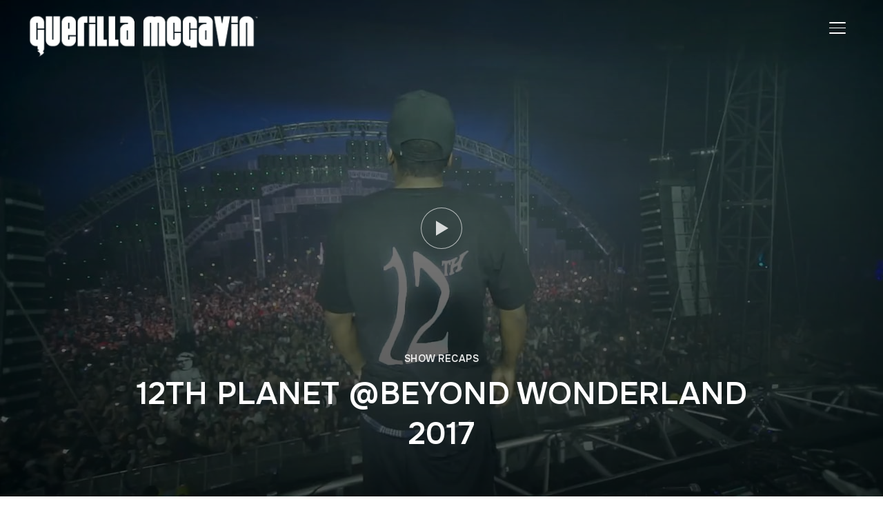

--- FILE ---
content_type: text/javascript
request_url: https://guerillamcgavin.com/wp-content/themes/inspiro/js/inspiro-scripts-extra.min.js?ver=9.3.1
body_size: 29338
content:
/*! Inspiro Scripts
 * https://www.wpzoom.com/
 * Do not edit this file directly! */
(t=>{"function"==typeof define&&define.amd?define(["jquery"],t):"object"==typeof exports?t(require("jquery")):t(window.jQuery||window.Zepto)})(function(d){function t(){}function u(t,e){f.ev.on("mfp"+t+".mfp",e)}function c(t,e,i,o){var n=document.createElement("div");return n.className="mfp-"+t,i&&(n.innerHTML=i),o?e&&e.appendChild(n):(n=d(n),e&&n.appendTo(e)),n}function p(t,e){f.ev.triggerHandler("mfp"+t,e),f.st.callbacks&&(t=t.charAt(0).toLowerCase()+t.slice(1),f.st.callbacks[t])&&f.st.callbacks[t].apply(f,Array.isArray(e)?e:[e])}function m(t){return t===e&&f.currTemplate.closeBtn||(f.currTemplate.closeBtn=d(f.st.closeMarkup.replace("%title%",f.st.tClose)),e=t),f.currTemplate.closeBtn}function a(){d.magnificPopup.instance||((f=new t).init(),d.magnificPopup.instance=f)}var f,o,h,n,g,e,r=!!window.jQuery,v=d(window);d.magnificPopup={instance:null,proto:t.prototype={constructor:t,init:function(){var t=navigator.appVersion;f.isLowIE=f.isIE8=document.all&&!document.addEventListener,f.isAndroid=/android/gi.test(t),f.isIOS=/iphone|ipad|ipod/gi.test(t),f.supportsTransition=(()=>{var t=document.createElement("p").style,e=["ms","O","Moz","Webkit"];if(void 0!==t.transition)return!0;for(;e.length;)if(e.pop()+"Transition"in t)return!0;return!1})(),f.probablyMobile=f.isAndroid||f.isIOS||/(Opera Mini)|Kindle|webOS|BlackBerry|(Opera Mobi)|(Windows Phone)|IEMobile/i.test(navigator.userAgent),h=d(document),f.popupsCache={}},open:function(t){if(!1===t.isObj){f.items=t.items.toArray(),f.index=0;for(var e,i=t.items,o=0;o<i.length;o++)if((e=(e=i[o]).parsed?e.el[0]:e)===t.el[0]){f.index=o;break}}else f.items=Array.isArray(t.items)?t.items:[t.items],f.index=t.index||0;if(!f.isOpen){f.types=[],g="",t.mainEl&&t.mainEl.length?f.ev=t.mainEl.eq(0):f.ev=h,t.key?(f.popupsCache[t.key]||(f.popupsCache[t.key]={}),f.currTemplate=f.popupsCache[t.key]):f.currTemplate={},f.st=d.extend(!0,{},d.magnificPopup.defaults,t),f.fixedContentPos="auto"===f.st.fixedContentPos?!f.probablyMobile:f.st.fixedContentPos,f.st.modal&&(f.st.closeOnContentClick=!1,f.st.closeOnBgClick=!1,f.st.showCloseBtn=!1,f.st.enableEscapeKey=!1),f.bgOverlay||(f.bgOverlay=c("bg").on("click.mfp",function(){f.close()}),f.wrap=c("wrap").attr("tabindex",-1).on("click.mfp",function(t){f._checkIfClose(t.target)&&f.close()}),f.container=c("container",f.wrap)),f.contentContainer=c("content"),f.st.preloader&&(f.preloader=c("preloader",f.container,f.st.tLoading));var n=d.magnificPopup.modules;for(o=0;o<n.length;o++){var a=(a=n[o]).charAt(0).toUpperCase()+a.slice(1);f["init"+a].call(f)}p("BeforeOpen"),f.st.showCloseBtn&&(f.st.closeBtnInside?(u("MarkupParse",function(t,e,i,o){i.close_replaceWith=m(o.type)}),g+=" mfp-close-btn-in"):f.wrap.append(m())),f.st.alignTop&&(g+=" mfp-align-top"),f.fixedContentPos?f.wrap.css({overflow:f.st.overflowY,overflowX:"hidden",overflowY:f.st.overflowY}):f.wrap.css({top:v.scrollTop(),position:"absolute"}),!1!==f.st.fixedBgPos&&("auto"!==f.st.fixedBgPos||f.fixedContentPos)||f.bgOverlay.css({height:h.height(),position:"absolute"}),f.st.enableEscapeKey&&h.on("keyup.mfp",function(t){27===t.keyCode&&f.close()}),v.on("resize.mfp",function(){f.updateSize()}),f.st.closeOnContentClick||(g+=" mfp-auto-cursor"),g&&f.wrap.addClass(g);var r=f.wH=v.height(),s={},l=(f.fixedContentPos&&f._hasScrollBar(r)&&(l=f._getScrollbarSize())&&(s.marginRight=l),f.fixedContentPos&&(f.isIE7?d("body, html").css("overflow","hidden"):s.overflow="hidden"),f.st.mainClass);return f.isIE7&&(l+=" mfp-ie7"),l&&f._addClassToMFP(l),f.updateItemHTML(),p("BuildControls"),d("html").css(s),f.bgOverlay.add(f.wrap).prependTo(f.st.prependTo||d(document.body)),f._lastFocusedEl=document.activeElement,setTimeout(function(){f.content?(f._addClassToMFP("mfp-ready"),f._setFocus()):f.bgOverlay.addClass("mfp-ready"),h.on("focusin.mfp",f._onFocusIn)},16),f.isOpen=!0,f.updateSize(r),p("Open"),t}f.updateItemHTML()},close:function(){f.isOpen&&(p("BeforeClose"),f.isOpen=!1,f.st.removalDelay&&!f.isLowIE&&f.supportsTransition?(f._addClassToMFP("mfp-removing"),setTimeout(function(){f._close()},f.st.removalDelay)):f._close())},_close:function(){p("Close");var t="mfp-removing mfp-ready ";f.bgOverlay.detach(),f.wrap.detach(),f.container.empty(),f.st.mainClass&&(t+=f.st.mainClass+" "),f._removeClassFromMFP(t),f.fixedContentPos&&(t={marginRight:""},f.isIE7?d("body, html").css("overflow",""):t.overflow="",d("html").css(t)),h.off("keyup.mfp focusin.mfp"),f.ev.off(".mfp"),f.wrap.attr("class","mfp-wrap").removeAttr("style"),f.bgOverlay.attr("class","mfp-bg"),f.container.attr("class","mfp-container"),!f.st.showCloseBtn||f.st.closeBtnInside&&!0!==f.currTemplate[f.currItem.type]||f.currTemplate.closeBtn&&f.currTemplate.closeBtn.detach(),f.st.autoFocusLast&&f._lastFocusedEl&&d(f._lastFocusedEl).trigger("focus"),f.currItem=null,f.content=null,f.currTemplate=null,f.prevHeight=0,p("AfterClose")},updateSize:function(t){var e;f.isIOS?(e=document.documentElement.clientWidth/window.innerWidth,f.wrap.css("height",e=window.innerHeight*e),f.wH=e):f.wH=t||v.height(),f.fixedContentPos||f.wrap.css("height",f.wH),p("Resize")},updateItemHTML:function(){var t=f.items[f.index],e=(f.contentContainer.detach(),f.content&&f.content.detach(),(t=t.parsed?t:f.parseEl(f.index)).type),i=(p("BeforeChange",[f.currItem?f.currItem.type:"",e]),f.currItem=t,f.currTemplate[e]||(i=!!f.st[e]&&f.st[e].markup,p("FirstMarkupParse",i),f.currTemplate[e]=!i||d(i)),n&&n!==t.type&&f.container.removeClass("mfp-"+n+"-holder"),f["get"+e.charAt(0).toUpperCase()+e.slice(1)](t,f.currTemplate[e]));f.appendContent(i,e),t.preloaded=!0,p("Change",t),n=t.type,f.container.prepend(f.contentContainer),p("AfterChange")},appendContent:function(t,e){(f.content=t)?f.st.showCloseBtn&&f.st.closeBtnInside&&!0===f.currTemplate[e]?f.content.find(".mfp-close").length||f.content.append(m()):f.content=t:f.content="",p("BeforeAppend"),f.container.addClass("mfp-"+e+"-holder"),f.contentContainer.append(f.content)},parseEl:function(t){var e,i=f.items[t];if((i=i.tagName?{el:d(i)}:(e=i.type,{data:i,src:i.src})).el){for(var o=f.types,n=0;n<o.length;n++)if(i.el.hasClass("mfp-"+o[n])){e=o[n];break}i.src=i.el.attr("data-mfp-src"),i.src||(i.src=i.el.attr("href"))}return i.type=e||f.st.type||"inline",i.index=t,i.parsed=!0,f.items[t]=i,p("ElementParse",i),f.items[t]},addGroup:function(e,i){function t(t){t.mfpEl=this,f._openClick(t,e,i)}var o="click.magnificPopup";(i=i||{}).mainEl=e,i.items?(i.isObj=!0,e.off(o).on(o,t)):(i.isObj=!1,i.delegate?e.off(o).on(o,i.delegate,t):(i.items=e).off(o).on(o,t))},_openClick:function(t,e,i){if((void 0!==i.midClick?i:d.magnificPopup.defaults).midClick||!(2===t.which||t.ctrlKey||t.metaKey||t.altKey||t.shiftKey)){var o=(void 0!==i.disableOn?i:d.magnificPopup.defaults).disableOn;if(o)if("function"==typeof o){if(!o.call(f))return!0}else if(v.width()<o)return!0;t.type&&(t.preventDefault(),f.isOpen)&&t.stopPropagation(),i.el=d(t.mfpEl),i.delegate&&(i.items=e.find(i.delegate)),f.open(i)}},updateStatus:function(t,e){var i;f.preloader&&(o!==t&&f.container.removeClass("mfp-s-"+o),i={status:t,text:e=e||"loading"!==t?e:f.st.tLoading},p("UpdateStatus",i),t=i.status,f.preloader.html(e=i.text),f.preloader.find("a").on("click",function(t){t.stopImmediatePropagation()}),f.container.addClass("mfp-s-"+t),o=t)},_checkIfClose:function(t){if(!d(t).hasClass("mfp-prevent-close")){var e=f.st.closeOnContentClick,i=f.st.closeOnBgClick;if(e&&i)return!0;if(!f.content||d(t).hasClass("mfp-close")||f.preloader&&t===f.preloader[0])return!0;if(t===f.content[0]||d.contains(f.content[0],t)){if(e)return!0}else if(i&&d.contains(document,t))return!0;return!1}},_addClassToMFP:function(t){f.bgOverlay.addClass(t),f.wrap.addClass(t)},_removeClassFromMFP:function(t){this.bgOverlay.removeClass(t),f.wrap.removeClass(t)},_hasScrollBar:function(t){return(f.isIE7?h.height():document.body.scrollHeight)>(t||v.height())},_setFocus:function(){(f.st.focus?f.content.find(f.st.focus).eq(0):f.wrap).trigger("focus")},_onFocusIn:function(t){if(t.target!==f.wrap[0]&&!d.contains(f.wrap[0],t.target))return f._setFocus(),!1},_parseMarkup:function(n,t,e){var a;e.data&&(t=d.extend(e.data,t)),p("MarkupParse",[n,t,e]),d.each(t,function(t,e){if(void 0===e||!1===e)return!0;var i,o;1<(a=t.split("_")).length?0<(i=n.find(".mfp-"+a[0])).length&&("replaceWith"===(o=a[1])?i[0]!==e[0]&&i.replaceWith(e):"img"===o?i.is("img")?i.attr("src",e):i.replaceWith(d("<img>").attr("src",e).attr("class",i.attr("class"))):i.attr(a[1],e)):n.find(".mfp-"+t).html(e)})},_getScrollbarSize:function(){var t;return void 0===f.scrollbarSize&&((t=document.createElement("div")).style.cssText="width: 99px; height: 99px; overflow: scroll; position: absolute; top: -9999px;",document.body.appendChild(t),f.scrollbarSize=t.offsetWidth-t.clientWidth,document.body.removeChild(t)),f.scrollbarSize}},modules:[],open:function(t,e){return a(),(t=t?d.extend(!0,{},t):{}).isObj=!0,t.index=e||0,this.instance.open(t)},close:function(){return d.magnificPopup.instance&&d.magnificPopup.instance.close()},registerModule:function(t,e){e.options&&(d.magnificPopup.defaults[t]=e.options),d.extend(this.proto,e.proto),this.modules.push(t)},defaults:{disableOn:0,key:null,midClick:!1,mainClass:"",preloader:!0,focus:"",closeOnContentClick:!1,closeOnBgClick:!0,closeBtnInside:!0,showCloseBtn:!0,enableEscapeKey:!0,modal:!1,alignTop:!1,removalDelay:0,prependTo:null,fixedContentPos:"auto",fixedBgPos:"auto",overflowY:"auto",closeMarkup:'<button title="%title%" type="button" class="mfp-close"><svg width="30" height="30" version="1.1" id="Layer_1" xmlns="http://www.w3.org/2000/svg" xmlns:xlink="http://www.w3.org/1999/xlink" x="0px" y="0px" viewBox="0 0 20 20" enable-background="new 0 0 20 20" xml:space="preserve"><path fill-rule="evenodd" clip-rule="evenodd" fill="#fff" d="M11.6,10.1l5.5-5.7c0.5-0.5,0.5-1.1,0-1.6c-0.5-0.5-1.1-0.5-1.6,0 l-5.5,5.6L4.4,2.8C4,2.4,3.3,2.4,2.8,2.8S2.4,4,2.8,4.4L8.4,10l-5.5,5.6c-0.5,0.5-0.5,1.1,0,1.6c0.5,0.5,1.1,0.5,1.6,0l5.5-5.6 l5.5,5.6c0.5,0.5,1.1,0.5,1.6,0c0.5-0.5,0.5-1.1,0-1.6C17,15.6,11.6,10.1,11.6,10.1z"></path></svg></button>',tClose:"Close (Esc)",tLoading:"Loading...",autoFocusLast:!0}},d.fn.magnificPopup=function(t){a();var e,i,o,n=d(this);return"string"==typeof t?"open"===t?(e=r?n.data("magnificPopup"):n[0].magnificPopup,i=parseInt(arguments[1],10)||0,o=e.items?e.items[i]:(o=n,(o=e.delegate?o.find(e.delegate):o).eq(i)),f._openClick({mfpEl:o},n,e)):f.isOpen&&f[t].apply(f,Array.prototype.slice.call(arguments,1)):(t=d.extend(!0,{},t),r?n.data("magnificPopup",t):n[0].magnificPopup=t,f.addGroup(n,t)),n};function s(){w&&(y.after(w.addClass(l)).detach(),w=null)}var l,y,w;d.magnificPopup.registerModule("inline",{options:{hiddenClass:"hide",markup:"",tNotFound:"Content not found"},proto:{initInline:function(){f.types.push("inline"),u("Close.inline",function(){s()})},getInline:function(t,e){var i,o,n;return s(),t.src?(i=f.st.inline,(o=d(t.src)).length?((n=o[0].parentNode)&&n.tagName&&(y||(l=i.hiddenClass,y=c(l),l="mfp-"+l),w=o.after(y).detach().removeClass(l)),f.updateStatus("ready")):(f.updateStatus("error",i.tNotFound),o=d("<div>")),t.inlineElement=o):(f.updateStatus("ready"),f._parseMarkup(e,{},t),e)}}});function b(){x&&d(document.body).removeClass(x)}function i(){b(),f.req&&f.req.abort()}var x;d.magnificPopup.registerModule("ajax",{options:{settings:null,cursor:"mfp-ajax-cur",tError:'<a href="%url%">The content</a> could not be loaded.'},proto:{initAjax:function(){f.types.push("ajax"),x=f.st.ajax.cursor,u("Close.ajax",i),u("BeforeChange.ajax",i)},getAjax:function(o){x&&d(document.body).addClass(x),f.updateStatus("loading");var t=d.extend({url:o.src,success:function(t,e,i){t={data:t,xhr:i};p("ParseAjax",t),f.appendContent(d(t.data),"ajax"),o.finished=!0,b(),f._setFocus(),setTimeout(function(){f.wrap.addClass("mfp-ready")},16),f.updateStatus("ready"),p("AjaxContentAdded")},error:function(){b(),o.finished=o.loadError=!0,f.updateStatus("error",f.st.ajax.tError.replace("%url%",o.src))}},f.st.ajax.settings);return f.req=d.ajax(t),""}}});function _(t){var e;f.currTemplate.iframe&&(e=f.currTemplate.iframe.find("iframe")).length&&(t||(e[0].src="//about:blank"),f.isIE8)&&e.css("display",t?"block":"none")}function C(t){var e=f.items.length;return e-1<t?t-e:t<0?e+t:t}function I(t,e,i){return t.replace(/%curr%/gi,e+1).replace(/%total%/gi,i)}var z,S;d.magnificPopup.registerModule("image",{options:{markup:'<div class="mfp-figure"><div class="mfp-close"></div><figure><div class="mfp-img"></div><figcaption><div class="mfp-bottom-bar"><div class="mfp-title"></div><div class="mfp-counter"></div></div></figcaption></figure></div>',cursor:"mfp-zoom-out-cur",titleSrc:"title",verticalFit:!0,tError:'<a href="%url%">The image</a> could not be loaded.'},proto:{initImage:function(){var t=f.st.image,e=".image";f.types.push("image"),u("Open"+e,function(){"image"===f.currItem.type&&t.cursor&&d(document.body).addClass(t.cursor)}),u("Close"+e,function(){t.cursor&&d(document.body).removeClass(t.cursor),v.off("resize.mfp")}),u("Resize"+e,f.resizeImage),f.isLowIE&&u("AfterChange",f.resizeImage)},resizeImage:function(){var t,e=f.currItem;e&&e.img&&f.st.image.verticalFit&&(t=0,f.isLowIE&&(t=parseInt(e.img.css("padding-top"),10)+parseInt(e.img.css("padding-bottom"),10)),e.img.css("max-height",f.wH-t))},_onImageHasSize:function(t){t.img&&(t.hasSize=!0,z&&clearInterval(z),t.isCheckingImgSize=!1,p("ImageHasSize",t),t.imgHidden)&&(f.content&&f.content.removeClass("mfp-loading"),t.imgHidden=!1)},findImageSize:function(e){function i(t){z&&clearInterval(z),z=setInterval(function(){0<n.naturalWidth?f._onImageHasSize(e):(200<o&&clearInterval(z),3==++o?i(10):40===o?i(50):100===o&&i(500))},t)}var o=0,n=e.img[0];i(1)},getImage:function(t,e){function i(){t&&(t.img[0].complete?(t.img.off(".mfploader"),t===f.currItem&&(f._onImageHasSize(t),f.updateStatus("ready")),t.hasSize=!0,t.loaded=!0,p("ImageLoadComplete")):++a<200?setTimeout(i,100):o())}function o(){t&&(t.img.off(".mfploader"),t===f.currItem&&(f._onImageHasSize(t),f.updateStatus("error",r.tError.replace("%url%",t.src))),t.hasSize=!0,t.loaded=!0,t.loadError=!0)}var n,a=0,r=f.st.image,s=e.find(".mfp-img");return s.length&&((n=document.createElement("img")).className="mfp-img",t.el&&t.el.find("img").length&&(n.alt=t.el.find("img").attr("alt")),t.img=d(n).on("load.mfploader",i).on("error.mfploader",o),n.src=t.src,s.is("img")&&(t.img=t.img.clone()),0<(n=t.img[0]).naturalWidth?t.hasSize=!0:n.width||(t.hasSize=!1)),f._parseMarkup(e,{title:(t=>{if(t.data&&void 0!==t.data.title)return t.data.title;var e=f.st.image.titleSrc;if(e){if("function"==typeof e)return e.call(f,t);if(t.el)return t.el.attr(e)||""}return""})(t),img_replaceWith:t.img},t),f.resizeImage(),t.hasSize?(z&&clearInterval(z),t.loadError?(e.addClass("mfp-loading"),f.updateStatus("error",r.tError.replace("%url%",t.src))):(e.removeClass("mfp-loading"),f.updateStatus("ready"))):(f.updateStatus("loading"),t.loading=!0,t.hasSize||(t.imgHidden=!0,e.addClass("mfp-loading"),f.findImageSize(t))),e}}}),d.magnificPopup.registerModule("zoom",{options:{enabled:!1,easing:"ease-in-out",duration:300,opener:function(t){return t.is("img")?t:t.find("img")}},proto:{initZoom:function(){var t,e,i,o,n,a,r=f.st.zoom,s=".zoom";r.enabled&&f.supportsTransition&&(o=r.duration,n=function(t){var t=t.clone().removeAttr("style").removeAttr("class").addClass("mfp-animated-image"),e="all "+r.duration/1e3+"s "+r.easing,i={position:"fixed",zIndex:9999,left:0,top:0,"-webkit-backface-visibility":"hidden"},o="transition";return i["-webkit-"+o]=i["-moz-"+o]=i["-o-"+o]=i[o]=e,t.css(i),t},a=function(){f.content.css("visibility","visible")},u("BuildControls"+s,function(){f._allowZoom()&&(clearTimeout(e),f.content.css("visibility","hidden"),(t=f._getItemToZoom())?((i=n(t)).css(f._getOffset()),f.wrap.append(i),e=setTimeout(function(){i.css(f._getOffset(!0)),e=setTimeout(function(){a(),setTimeout(function(){i.remove(),t=i=null,p("ZoomAnimationEnded")},16)},o)},16)):a())}),u("BeforeClose"+s,function(){if(f._allowZoom()){if(clearTimeout(e),f.st.removalDelay=o,!t){if(!(t=f._getItemToZoom()))return;i=n(t)}i.css(f._getOffset(!0)),f.wrap.append(i),f.content.css("visibility","hidden"),setTimeout(function(){i.css(f._getOffset())},16)}}),u("Close"+s,function(){f._allowZoom()&&(a(),i&&i.remove(),t=null)}))},_allowZoom:function(){return"image"===f.currItem.type},_getItemToZoom:function(){return!!f.currItem.hasSize&&f.currItem.img},_getOffset:function(t){var e=(t=t?f.currItem.img:f.st.zoom.opener(f.currItem.el||f.currItem)).offset(),i=parseInt(t.css("padding-top"),10),o=parseInt(t.css("padding-bottom"),10),t=(e.top-=d(window).scrollTop()-i,{width:t.width(),height:(r?t.innerHeight():t[0].offsetHeight)-o-i});return(S=void 0===S?void 0!==document.createElement("p").style.MozTransform:S)?t["-moz-transform"]=t.transform="translate("+e.left+"px,"+e.top+"px)":(t.left=e.left,t.top=e.top),t}}}),d.magnificPopup.registerModule("iframe",{options:{markup:'<div class="mfp-iframe-scaler"><div class="mfp-close"></div><iframe class="mfp-iframe" src="//about:blank" frameborder="0" allowfullscreen allow="autoplay"></iframe></div>',srcAction:"iframe_src",patterns:{youtube:{index:"youtube.com",id:"v=",src:"//www.youtube.com/embed/%id%?autoplay=1&rel=0"},vimeo:{index:"vimeo.com/",id:"/",src:"//player.vimeo.com/video/%id%?autoplay=1&playsinline=0"},gmaps:{index:"//maps.google.",src:"%id%&output=embed"}}},proto:{initIframe:function(){f.types.push("iframe"),u("BeforeChange",function(t,e,i){e!==i&&("iframe"===e?_():"iframe"===i&&_(!0))}),u("Close.iframe",function(){_()})},getIframe:function(t,e){var i=t.src,o=f.st.iframe,n=(d.each(o.patterns,function(){if(-1<i.indexOf(this.index))return this.id&&(i="string"==typeof this.id?i.substr(i.lastIndexOf(this.id)+this.id.length,i.length):this.id.call(this,i)),i=this.src.replace("%id%",i),!1}),{});return o.srcAction&&(n[o.srcAction]=i),f._parseMarkup(e,n,t),f.updateStatus("ready"),e}}});d.magnificPopup.registerModule("gallery",{options:{enabled:!1,arrowMarkup:'<button title="%title%" type="button" class="mfp-arrow mfp-arrow-%dir%"></button>',preload:[0,2],navigateByImgClick:!0,arrows:!0,tPrev:"Previous (Left arrow key)",tNext:"Next (Right arrow key)",tCounter:"%curr% of %total%"},proto:{initGallery:function(){var a=f.st.gallery,t=".mfp-gallery";if(f.direction=!0,!a||!a.enabled)return!1;g+=" mfp-gallery",u("Open"+t,function(){a.navigateByImgClick&&f.wrap.on("click"+t,".mfp-img",function(){if(1<f.items.length)return f.next(),!1}),h.on("keydown"+t,function(t){37===t.keyCode?f.prev():39===t.keyCode&&f.next()})}),u("UpdateStatus"+t,function(t,e){e.text&&(e.text=I(e.text,f.currItem.index,f.items.length))}),u("MarkupParse"+t,function(t,e,i,o){var n=f.items.length;i.counter=1<n?I(a.tCounter,o.index,n):""}),u("BuildControls"+t,function(){var t,e;1<f.items.length&&a.arrows&&!f.arrowLeft&&(e=a.arrowMarkup,t=f.arrowLeft=d(e.replace(/%title%/gi,a.tPrev).replace(/%dir%/gi,"left")).addClass("mfp-prevent-close"),e=f.arrowRight=d(e.replace(/%title%/gi,a.tNext).replace(/%dir%/gi,"right")).addClass("mfp-prevent-close"),t.on("click",function(){f.prev()}),e.on("click",function(){f.next()}),f.container.append(t.add(e)))}),u("Change"+t,function(){f._preloadTimeout&&clearTimeout(f._preloadTimeout),f._preloadTimeout=setTimeout(function(){f.preloadNearbyImages(),f._preloadTimeout=null},16)}),u("Close"+t,function(){h.off(t),f.wrap.off("click"+t),f.arrowRight=f.arrowLeft=null})},next:function(){f.direction=!0,f.index=C(f.index+1),f.updateItemHTML()},prev:function(){f.direction=!1,f.index=C(f.index-1),f.updateItemHTML()},goTo:function(t){f.direction=t>=f.index,f.index=t,f.updateItemHTML()},preloadNearbyImages:function(){for(var t=f.st.gallery.preload,e=Math.min(t[0],f.items.length),i=Math.min(t[1],f.items.length),o=1;o<=(f.direction?i:e);o++)f._preloadItem(f.index+o);for(o=1;o<=(f.direction?e:i);o++)f._preloadItem(f.index-o)},_preloadItem:function(t){var e;t=C(t),f.items[t].preloaded||((e=f.items[t]).parsed||(e=f.parseEl(t)),p("LazyLoad",e),"image"===e.type&&(e.img=d('<img class="mfp-img" />').on("load.mfploader",function(){e.hasSize=!0}).on("error.mfploader",function(){e.hasSize=!0,e.loadError=!0,p("LazyLoadError",e)}).attr("src",e.src)),e.preloaded=!0)}}}),d.magnificPopup.registerModule("retina",{options:{replaceSrc:function(t){return t.src.replace(/\.\w+$/,function(t){return"@2x"+t})},ratio:1},proto:{initRetina:function(){var i,o;1<window.devicePixelRatio&&(i=f.st.retina,o=i.ratio,1<(o=isNaN(o)?o():o))&&(u("ImageHasSize.retina",function(t,e){e.img.css({"max-width":e.img[0].naturalWidth/o,width:"100%"})}),u("ElementParse.retina",function(t,e){e.src=i.replaceSrc(e,o)}))}}}),a()}),(c=>{var i=!0;c.flexslider=function(m,t){var f=c(m);void 0===t.rtl&&"rtl"==c("html").attr("dir")&&(t.rtl=!0),f.vars=c.extend({},c.flexslider.defaults,t);var e,r=f.vars.namespace,h=window.navigator&&window.navigator.msPointerEnabled&&window.MSGesture,s=("ontouchstart"in window||h||window.DocumentTouch&&document instanceof DocumentTouch)&&f.vars.touch,a="click touchend MSPointerUp keyup",l="",g="vertical"===f.vars.direction,v=f.vars.reverse,y=0<f.vars.itemWidth,w="fade"===f.vars.animation,d=""!==f.vars.asNavFor,u={};c.data(m,"flexslider",f),u={init:function(){f.animating=!1,f.currentSlide=parseInt(f.vars.startAt||0,10),isNaN(f.currentSlide)&&(f.currentSlide=0),f.animatingTo=f.currentSlide,f.atEnd=0===f.currentSlide||f.currentSlide===f.last,f.containerSelector=f.vars.selector.substr(0,f.vars.selector.search(" ")),f.slides=c(f.vars.selector,f),f.container=c(f.containerSelector,f),f.count=f.slides.length,f.syncExists=0<c(f.vars.sync).length,"slide"===f.vars.animation&&(f.vars.animation="swing"),f.prop=g?"top":f.vars.rtl?"marginRight":"marginLeft",f.args={},f.manualPause=!1,f.stopped=!1,f.started=!1,f.startTimeout=null,f.transitions=!f.vars.video&&!w&&f.vars.useCSS&&(()=>{var t,e=document.createElement("div"),i=["perspectiveProperty","WebkitPerspective","MozPerspective","OPerspective","msPerspective"];for(t in i)if(void 0!==e.style[i[t]])return f.pfx=i[t].replace("Perspective","").toLowerCase(),f.prop="-"+f.pfx+"-transform",!0;return!1})(),f.isFirefox=-1<navigator.userAgent.toLowerCase().indexOf("firefox"),(f.ensureAnimationEnd="")!==f.vars.controlsContainer&&(f.controlsContainer=0<c(f.vars.controlsContainer).length&&c(f.vars.controlsContainer)),""!==f.vars.manualControls&&(f.manualControls=0<c(f.vars.manualControls).length&&c(f.vars.manualControls)),""!==f.vars.customDirectionNav&&(f.customDirectionNav=2===c(f.vars.customDirectionNav).length&&c(f.vars.customDirectionNav)),f.vars.randomize&&(f.slides.sort(function(){return Math.round(Math.random())-.5}),f.container.empty().append(f.slides)),f.doMath(),f.setup("init"),f.vars.controlNav&&u.controlNav.setup(),f.vars.directionNav&&u.directionNav.setup(),f.vars.keyboard&&(1===c(f.containerSelector).length||f.vars.multipleKeyboard)&&c(document).on("keyup",function(t){var t=t.keyCode;f.animating||39!==t&&37!==t||(t=f.vars.rtl?37===t?f.getTarget("next"):39===t&&f.getTarget("prev"):39===t?f.getTarget("next"):37===t&&f.getTarget("prev"),f.flexAnimate(t,f.vars.pauseOnAction))}),f.vars.mousewheel&&f.on("mousewheel",function(t,e,i,o){t.preventDefault();t=e<0?f.getTarget("next"):f.getTarget("prev");f.flexAnimate(t,f.vars.pauseOnAction)}),f.vars.pausePlay&&u.pausePlay.setup(),f.vars.slideshow&&f.vars.pauseInvisible&&u.pauseInvisible.init(),f.vars.slideshow&&(f.vars.pauseOnHover&&f.hover(function(){f.manualPlay||f.manualPause||f.pause()},function(){f.manualPause||f.manualPlay||f.stopped||f.play()}),f.vars.pauseInvisible&&u.pauseInvisible.isHidden()||(0<f.vars.initDelay?f.startTimeout=setTimeout(f.play,f.vars.initDelay):f.play())),d&&u.asNav.setup(),s&&f.vars.touch&&u.touch(),w&&!f.vars.smoothHeight||c(window).on("resize orientationchange focus",u.resize),f.find("img").attr("draggable","false"),setTimeout(function(){f.vars.start(f)},200)},asNav:{setup:function(){f.asNav=!0,f.animatingTo=Math.floor(f.currentSlide/f.move),f.currentItem=f.currentSlide,f.slides.removeClass(r+"active-slide").eq(f.currentItem).addClass(r+"active-slide"),h?(m._slider=f).slides.each(function(){this._gesture=new MSGesture,(this._gesture.target=this).addEventListener("MSPointerDown",function(t){t.preventDefault(),t.currentTarget._gesture&&t.currentTarget._gesture.addPointer(t.pointerId)},!1),this.addEventListener("MSGestureTap",function(t){t.preventDefault();var t=c(this),e=t.index();c(f.vars.asNavFor).data("flexslider").animating||t.hasClass("active")||(f.direction=f.currentItem<e?"next":"prev",f.flexAnimate(e,f.vars.pauseOnAction,!1,!0,!0))})}):f.slides.on(a,function(t){t.preventDefault();var t=c(this),e=t.index();(f.vars.rtl?-1*(t.offset().right-c(f).scrollLeft()):t.offset().left-c(f).scrollLeft())<=0&&t.hasClass(r+"active-slide")?f.flexAnimate(f.getTarget("prev"),!0):c(f.vars.asNavFor).data("flexslider").animating||t.hasClass(r+"active-slide")||(f.direction=f.currentItem<e?"next":"prev",f.flexAnimate(e,f.vars.pauseOnAction,!1,!0,!0))})}},controlNav:{setup:function(){f.manualControls?u.controlNav.setupManual():u.controlNav.setupPaging()},setupPaging:function(){var t,e="thumbnails"===f.vars.controlNav?"control-thumbs":"control-paging",i=1;if(f.controlNavScaffold=c('<ol class="'+r+"control-nav "+r+e+'"></ol>'),1<f.pagingCount)for(var o=0;o<f.pagingCount;o++){void 0===(n=f.slides.eq(o)).attr("data-thumb-alt")&&n.attr("data-thumb-alt",""),t=c("<a></a>").attr("href","#").text(i),"thumbnails"===f.vars.controlNav&&(t=c("<img/>").attr("src",n.attr("data-thumb"))),""!==n.attr("data-thumb-alt")&&t.attr("alt",n.attr("data-thumb-alt")),"thumbnails"===f.vars.controlNav&&!0===f.vars.thumbCaptions&&""!==(n=n.attr("data-thumbcaption"))&&void 0!==n&&(n=c("<span></span>").addClass(r+"caption").text(n),t.append(n));var n=c("<li>");t.appendTo(n),n.append("</li>"),f.controlNavScaffold.append(n),i++}(f.controlsContainer?c(f.controlsContainer):f).append(f.controlNavScaffold),u.controlNav.set(),u.controlNav.active(),f.controlNavScaffold.delegate("a, img",a,function(t){var e,i;t.preventDefault(),""!==l&&l!==t.type||(e=c(this),i=f.controlNav.index(e),e.hasClass(r+"active"))||(f.direction=i>f.currentSlide?"next":"prev",f.flexAnimate(i,f.vars.pauseOnAction)),""===l&&(l=t.type),u.setToClearWatchedEvent()})},setupManual:function(){f.controlNav=f.manualControls,u.controlNav.active(),f.controlNav.on(a,function(t){var e,i;t.preventDefault(),""!==l&&l!==t.type||(e=c(this),i=f.controlNav.index(e),e.hasClass(r+"active"))||(i>f.currentSlide?f.direction="next":f.direction="prev",f.flexAnimate(i,f.vars.pauseOnAction)),""===l&&(l=t.type),u.setToClearWatchedEvent()})},set:function(){var t="thumbnails"===f.vars.controlNav?"img":"a";f.controlNav=c("."+r+"control-nav li "+t,f.controlsContainer||f)},active:function(){f.controlNav.removeClass(r+"active").eq(f.animatingTo).addClass(r+"active")},update:function(t,e){1<f.pagingCount&&"add"===t?f.controlNavScaffold.append(c('<li><a href="#">'+f.count+"</a></li>")):(1===f.pagingCount?f.controlNavScaffold.find("li"):f.controlNav.eq(e).closest("li")).remove(),u.controlNav.set(),1<f.pagingCount&&f.pagingCount!==f.controlNav.length?f.update(e,t):u.controlNav.active()}},directionNav:{setup:function(){var t=c('<ul class="'+r+'direction-nav"><li class="'+r+'nav-prev"><a class="'+r+'prev" href="#">'+f.vars.prevText+'</a></li><li class="'+r+'nav-next"><a class="'+r+'next" href="#">'+f.vars.nextText+"</a></li></ul>");f.customDirectionNav?f.directionNav=f.customDirectionNav:f.controlsContainer?(c(f.controlsContainer).append(t),f.directionNav=c("."+r+"direction-nav li a",f.controlsContainer)):(f.append(t),f.directionNav=c("."+r+"direction-nav li a",f)),u.directionNav.update(),f.directionNav.on(a,function(t){var e;t.preventDefault(),""!==l&&l!==t.type||(e=c(this).hasClass(r+"next")?f.getTarget("next"):f.getTarget("prev"),f.flexAnimate(e,f.vars.pauseOnAction)),""===l&&(l=t.type),u.setToClearWatchedEvent()})},update:function(){var t=r+"disabled";1===f.pagingCount?f.directionNav.addClass(t).attr("tabindex","-1"):f.vars.animationLoop?f.directionNav.removeClass(t).removeAttr("tabindex"):0===f.animatingTo?f.directionNav.removeClass(t).filter("."+r+"prev").addClass(t).attr("tabindex","-1"):f.animatingTo===f.last?f.directionNav.removeClass(t).filter("."+r+"next").addClass(t).attr("tabindex","-1"):f.directionNav.removeClass(t).removeAttr("tabindex")}},pausePlay:{setup:function(){var t=c('<div class="'+r+'pauseplay"><a href="#"></a></div>');f.controlsContainer?(f.controlsContainer.append(t),f.pausePlay=c("."+r+"pauseplay a",f.controlsContainer)):(f.append(t),f.pausePlay=c("."+r+"pauseplay a",f)),u.pausePlay.update(f.vars.slideshow?r+"pause":r+"play"),f.pausePlay.on(a,function(t){t.preventDefault(),""!==l&&l!==t.type||(c(this).hasClass(r+"pause")?(f.manualPause=!0,f.manualPlay=!1,f.pause()):(f.manualPause=!1,f.manualPlay=!0,f.play())),""===l&&(l=t.type),u.setToClearWatchedEvent()})},update:function(t){"play"===t?f.pausePlay.removeClass(r+"pause").addClass(r+"play").html(f.vars.playText):f.pausePlay.removeClass(r+"play").addClass(r+"pause").html(f.vars.pauseText)}},touch:function(){var o,n,a,r,s,l,d,u,c=!1,e=0,i=0,p=0;h?(m.style.msTouchAction="none",m._gesture=new MSGesture,(m._gesture.target=m).addEventListener("MSPointerDown",function(t){t.stopPropagation(),f.animating?t.preventDefault():(f.pause(),m._gesture.addPointer(t.pointerId),p=0,r=g?f.h:f.w,l=Number(new Date),a=y&&v&&f.animatingTo===f.last?0:y&&v?f.limit-(f.itemW+f.vars.itemMargin)*f.move*f.animatingTo:y&&f.currentSlide===f.last?f.limit:y?(f.itemW+f.vars.itemMargin)*f.move*f.currentSlide:v?(f.last-f.currentSlide+f.cloneOffset)*r:(f.currentSlide+f.cloneOffset)*r)},!1),m._slider=f,m.addEventListener("MSGestureChange",function(t){t.stopPropagation();var e,i,o=t.target._slider;o&&(e=-t.translationX,i=-t.translationY,p+=g?i:e,s=(o.vars.rtl?-1:1)*p,c=g?Math.abs(p)<Math.abs(-e):Math.abs(p)<Math.abs(-i),t.detail===t.MSGESTURE_FLAG_INERTIA?setImmediate(function(){m._gesture.stop()}):(!c||500<Number(new Date)-l)&&(t.preventDefault(),!w)&&o.transitions&&(o.vars.animationLoop||(s=p/(0===o.currentSlide&&p<0||o.currentSlide===o.last&&0<p?Math.abs(p)/r+2:1)),o.setProps(a+s,"setTouch")))},!1),m.addEventListener("MSGestureEnd",function(t){t.stopPropagation();var e,i,t=t.target._slider;t&&(t.animatingTo!==t.currentSlide||c||null===s||(i=0<(e=v?-s:s)?t.getTarget("next"):t.getTarget("prev"),t.canAdvance(i)&&(Number(new Date)-l<550&&50<Math.abs(e)||Math.abs(e)>r/2)?t.flexAnimate(i,t.vars.pauseOnAction):w||t.flexAnimate(t.currentSlide,t.vars.pauseOnAction,!0)),a=s=n=o=null,p=0)},!1)):(d=function(t){e=t.touches[0].pageX,i=t.touches[0].pageY,s=g?o-i:(f.vars.rtl?-1:1)*(o-e),(!(c=g?Math.abs(s)<Math.abs(e-n):Math.abs(s)<Math.abs(i-n))||500<Number(new Date)-l)&&(t.preventDefault(),!w)&&f.transitions&&(f.vars.animationLoop||(s/=0===f.currentSlide&&s<0||f.currentSlide===f.last&&0<s?Math.abs(s)/r+2:1),f.setProps(a+s,"setTouch"))},u=function(t){var e,i;m.removeEventListener("touchmove",d,!1),f.animatingTo!==f.currentSlide||c||null===s||(i=0<(e=v?-s:s)?f.getTarget("next"):f.getTarget("prev"),f.canAdvance(i)&&(Number(new Date)-l<550&&50<Math.abs(e)||Math.abs(e)>r/2)?f.flexAnimate(i,f.vars.pauseOnAction):w||f.flexAnimate(f.currentSlide,f.vars.pauseOnAction,!0)),m.removeEventListener("touchend",u,!1),a=s=n=o=null},m.addEventListener("touchstart",function(t){f.animating?t.preventDefault():!window.navigator.msPointerEnabled&&1!==t.touches.length||(f.pause(),r=g?f.h:f.w,l=Number(new Date),e=t.touches[0].pageX,i=t.touches[0].pageY,a=y&&v&&f.animatingTo===f.last?0:y&&v?f.limit-(f.itemW+f.vars.itemMargin)*f.move*f.animatingTo:y&&f.currentSlide===f.last?f.limit:y?(f.itemW+f.vars.itemMargin)*f.move*f.currentSlide:v?(f.last-f.currentSlide+f.cloneOffset)*r:(f.currentSlide+f.cloneOffset)*r,o=g?i:e,n=g?e:i,m.addEventListener("touchmove",d,!1),m.addEventListener("touchend",u,!1))},!1))},resize:function(){!f.animating&&f.is(":visible")&&(y||f.doMath(),w?u.smoothHeight():y?(f.slides.width(f.computedW),f.update(f.pagingCount),f.setProps()):g?(f.viewport.height(f.h),f.setProps(f.h,"setTotal")):(f.vars.smoothHeight&&u.smoothHeight(),f.newSlides.width(f.computedW),f.setProps(f.computedW,"setTotal")))},smoothHeight:function(t){var e;g&&!w||(e=w?f:f.viewport,t?e.animate({height:f.slides.eq(f.animatingTo).innerHeight()},t):e.innerHeight(f.slides.eq(f.animatingTo).innerHeight()))},sync:function(t){var e=c(f.vars.sync).data("flexslider"),i=f.animatingTo;switch(t){case"animate":e.flexAnimate(i,f.vars.pauseOnAction,!1,!0);break;case"play":e.playing||e.asNav||e.play();break;case"pause":e.pause()}},uniqueID:function(t){return t.filter("[id]").add(t.find("[id]")).each(function(){var t=c(this);t.attr("id",t.attr("id")+"_clone")}),t},pauseInvisible:{visProp:null,init:function(){var t=u.pauseInvisible.getHiddenProp();t&&(t=t.replace(/[H|h]idden/,"")+"visibilitychange",document.addEventListener(t,function(){u.pauseInvisible.isHidden()?f.startTimeout?clearTimeout(f.startTimeout):f.pause():!f.started&&0<f.vars.initDelay?setTimeout(f.play,f.vars.initDelay):f.play()}))},isHidden:function(){var t=u.pauseInvisible.getHiddenProp();return!!t&&document[t]},getHiddenProp:function(){var t=["webkit","moz","ms","o"];if("hidden"in document)return"hidden";for(var e=0;e<t.length;e++)if(t[e]+"Hidden"in document)return t[e]+"Hidden";return null}},setToClearWatchedEvent:function(){clearTimeout(e),e=setTimeout(function(){l=""},3e3)}},f.flexAnimate=function(t,e,i,o,n){if(f.vars.animationLoop||t===f.currentSlide||(f.direction=t>f.currentSlide?"next":"prev"),d&&1===f.pagingCount&&(f.direction=f.currentItem<t?"next":"prev"),!f.animating&&(f.canAdvance(t,n)||i)&&f.is(":visible")){if(d&&o){i=c(f.vars.asNavFor).data("flexslider");if(f.atEnd=0===t||t===f.count-1,i.flexAnimate(t,!0,!1,!0,n),f.direction=f.currentItem<t?"next":"prev",i.direction=f.direction,Math.ceil((t+1)/f.visible)-1===f.currentSlide||0===t)return f.currentItem=t,f.slides.removeClass(r+"active-slide").eq(t).addClass(r+"active-slide"),!1;f.currentItem=t,f.slides.removeClass(r+"active-slide").eq(t).addClass(r+"active-slide"),t=Math.floor(t/f.visible)}var a;f.animating=!0,f.animatingTo=t,e&&f.pause(),f.vars.before(f),f.syncExists&&!n&&u.sync("animate"),f.vars.controlNav&&u.controlNav.active(),y||f.slides.removeClass(r+"active-slide").eq(t).addClass(r+"active-slide"),f.atEnd=0===t||t===f.last,f.vars.directionNav&&u.directionNav.update(),t===f.last&&(f.vars.end(f),f.vars.animationLoop||f.pause()),w?s?(f.slides.eq(f.currentSlide).css({opacity:0,zIndex:1}),f.slides.eq(t).css({opacity:1,zIndex:2}),f.wrapup(a)):(f.slides.eq(f.currentSlide).css({zIndex:1}).animate({opacity:0},f.vars.animationSpeed,f.vars.easing),f.slides.eq(t).css({zIndex:2}).animate({opacity:1},f.vars.animationSpeed,f.vars.easing,f.wrapup)):(a=g?f.slides.filter(":first").height():f.computedW,e=y?(o=f.vars.itemMargin,(i=(f.itemW+o)*f.move*f.animatingTo)>f.limit&&1!==f.visible?f.limit:i):0===f.currentSlide&&t===f.count-1&&f.vars.animationLoop&&"next"!==f.direction?v?(f.count+f.cloneOffset)*a:0:f.currentSlide===f.last&&0===t&&f.vars.animationLoop&&"prev"!==f.direction?v?0:(f.count+1)*a:v?(f.count-1-t+f.cloneOffset)*a:(t+f.cloneOffset)*a,f.setProps(e,"",f.vars.animationSpeed),f.transitions?(f.vars.animationLoop&&f.atEnd||(f.animating=!1,f.currentSlide=f.animatingTo),f.container.off("webkitTransitionEnd transitionend"),f.container.on("webkitTransitionEnd transitionend",function(){clearTimeout(f.ensureAnimationEnd),f.wrapup(a)}),clearTimeout(f.ensureAnimationEnd),f.ensureAnimationEnd=setTimeout(function(){f.wrapup(a)},f.vars.animationSpeed+100)):f.container.animate(f.args,f.vars.animationSpeed,f.vars.easing,function(){f.wrapup(a)})),f.vars.smoothHeight&&u.smoothHeight(f.vars.animationSpeed)}},f.wrapup=function(t){w||y||(0===f.currentSlide&&f.animatingTo===f.last&&f.vars.animationLoop?f.setProps(t,"jumpEnd"):f.currentSlide===f.last&&0===f.animatingTo&&f.vars.animationLoop&&f.setProps(t,"jumpStart")),f.animating=!1,f.currentSlide=f.animatingTo,f.vars.after(f)},f.animateSlides=function(){!f.animating&&i&&f.flexAnimate(f.getTarget("next"))},f.pause=function(){clearInterval(f.animatedSlides),f.animatedSlides=null,f.playing=!1,f.vars.pausePlay&&u.pausePlay.update("play"),f.syncExists&&u.sync("pause")},f.play=function(){f.playing&&clearInterval(f.animatedSlides),f.animatedSlides=f.animatedSlides||setInterval(f.animateSlides,f.vars.slideshowSpeed),f.started=f.playing=!0,f.vars.pausePlay&&u.pausePlay.update("pause"),f.syncExists&&u.sync("play")},f.stop=function(){f.pause(),f.stopped=!0},f.canAdvance=function(t,e){var i=d?f.pagingCount-1:f.last;return!(!e&&(!d||f.currentItem!==f.count-1||0!==t||"prev"!==f.direction)&&(d&&0===f.currentItem&&t===f.pagingCount-1&&"next"!==f.direction||t===f.currentSlide&&!d||!f.vars.animationLoop&&(f.atEnd&&0===f.currentSlide&&t===i&&"next"!==f.direction||f.atEnd&&f.currentSlide===i&&0===t&&"next"===f.direction)))},f.getTarget=function(t){return"next"===(f.direction=t)?f.currentSlide===f.last?0:f.currentSlide+1:0===f.currentSlide?f.last:f.currentSlide-1},f.setProps=function(t,e,i){o=t||(f.itemW+f.vars.itemMargin)*f.move*f.animatingTo;var o,n=(()=>{if(y)return"setTouch"===e?t:v&&f.animatingTo===f.last?0:v?f.limit-(f.itemW+f.vars.itemMargin)*f.move*f.animatingTo:f.animatingTo===f.last?f.limit:o;switch(e){case"setTotal":return v?(f.count-1-f.currentSlide+f.cloneOffset)*t:(f.currentSlide+f.cloneOffset)*t;case"setTouch":return t;case"jumpEnd":return v?t:f.count*t;case"jumpStart":return v?f.count*t:t;default:return t}})()*(f.vars.rtl?1:-1)+"px";f.transitions&&(n=f.isFirefox?g?"translate3d(0,"+n+",0)":"translate3d("+parseInt(n)+"px,0,0)":g?"translate3d(0,"+n+",0)":"translate3d("+(f.vars.rtl?-1:1)*parseInt(n)+"px,0,0)",f.container.css("-"+f.pfx+"-transition-duration",i=void 0!==i?i/1e3+"s":"0s"),f.container.css("transition-duration",i)),f.args[f.prop]=n,!f.transitions&&void 0!==i||f.container.css(f.args),f.container.css("transform",n)},f.setup=function(t){var e,i;w?(f.vars.rtl?f.slides.css({width:"100%",float:"right",marginLeft:"-100%",position:"relative"}):f.slides.css({width:"100%",float:"left",marginRight:"-100%",position:"relative"}),"init"===t&&(s?f.slides.css({opacity:0,display:"block",webkitTransition:"opacity "+f.vars.animationSpeed/1e3+"s ease",zIndex:1}).eq(f.currentSlide).css({opacity:1,zIndex:2}):0==f.vars.fadeFirstSlide?f.slides.css({opacity:0,display:"block",zIndex:1}).eq(f.currentSlide).css({zIndex:2}).css({opacity:1}):f.slides.css({opacity:0,display:"block",zIndex:1}).eq(f.currentSlide).css({zIndex:2}).animate({opacity:1},f.vars.animationSpeed,f.vars.easing)),f.vars.smoothHeight&&u.smoothHeight()):("init"===t&&(f.viewport=c('<div class="'+r+'viewport"></div>').css({overflow:"hidden",position:"relative"}).appendTo(f).append(f.container),f.cloneCount=0,f.cloneOffset=0,v)&&(i=c.makeArray(f.slides).reverse(),f.slides=c(i),f.container.empty().append(f.slides)),f.vars.animationLoop&&!y&&(f.cloneCount=2,f.cloneOffset=1,"init"!==t&&f.container.find(".clone").remove(),f.container.append(u.uniqueID(f.slides.first().clone().addClass("clone")).attr("aria-hidden","true")).prepend(u.uniqueID(f.slides.last().clone().addClass("clone")).attr("aria-hidden","true"))),f.newSlides=c(f.vars.selector,f),e=v?f.count-1-f.currentSlide+f.cloneOffset:f.currentSlide+f.cloneOffset,g&&!y?(f.container.height(200*(f.count+f.cloneCount)+"%").css("position","absolute").width("100%"),setTimeout(function(){f.newSlides.css({display:"block"}),f.doMath(),f.viewport.height(f.h),f.setProps(e*f.h,"init")},"init"===t?100:0)):(f.container.width(200*(f.count+f.cloneCount)+"%"),f.setProps(e*f.computedW,"init"),setTimeout(function(){f.doMath(),f.vars.rtl&&f.isFirefox?f.newSlides.css({width:f.computedW,marginRight:f.computedM,float:"right",display:"block"}):f.newSlides.css({width:f.computedW,marginRight:f.computedM,float:"left",display:"block"}),f.vars.smoothHeight&&u.smoothHeight()},"init"===t?100:0))),y||f.slides.removeClass(r+"active-slide").eq(f.currentSlide).addClass(r+"active-slide"),f.vars.init(f)},f.doMath=function(){var t=f.slides.first(),e=f.vars.itemMargin,i=f.vars.minItems,o=f.vars.maxItems;f.w=(void 0===f.viewport?f:f.viewport).width(),f.isFirefox&&(f.w=f.width()),f.h=t.height(),f.boxPadding=t.outerWidth()-t.width(),y?(f.itemT=f.vars.itemWidth+e,f.itemM=e,f.minW=i?i*f.itemT:f.w,f.maxW=o?o*f.itemT-e:f.w,f.itemW=f.minW>f.w?(f.w-e*(i-1))/i:f.maxW<f.w?(f.w-e*(o-1))/o:f.vars.itemWidth>f.w?f.w:f.vars.itemWidth,f.visible=Math.floor(f.w/f.itemW),f.move=0<f.vars.move&&f.vars.move<f.visible?f.vars.move:f.visible,f.pagingCount=Math.ceil((f.count-f.visible)/f.move+1),f.last=f.pagingCount-1,f.limit=1===f.pagingCount?0:f.vars.itemWidth>f.w?f.itemW*(f.count-1)+e*(f.count-1):(f.itemW+e)*f.count-f.w-e):(f.itemW=f.w,f.itemM=e,f.pagingCount=f.count,f.last=f.count-1),f.computedW=f.itemW-f.boxPadding,f.computedM=f.itemM},f.update=function(t,e){f.doMath(),y||(t<f.currentSlide?f.currentSlide+=1:t<=f.currentSlide&&0!==t&&--f.currentSlide,f.animatingTo=f.currentSlide),f.vars.controlNav&&!f.manualControls&&("add"===e&&!y||f.pagingCount>f.controlNav.length?u.controlNav.update("add"):("remove"===e&&!y||f.pagingCount<f.controlNav.length)&&(y&&f.currentSlide>f.last&&(--f.currentSlide,--f.animatingTo),u.controlNav.update("remove",f.last))),f.vars.directionNav&&u.directionNav.update()},f.addSlide=function(t,e){t=c(t);f.count+=1,f.last=f.count-1,g&&v?void 0!==e?f.slides.eq(f.count-e).after(t):f.container.prepend(t):void 0!==e?f.slides.eq(e).before(t):f.container.append(t),f.update(e,"add"),f.slides=c(f.vars.selector+":not(.clone)",f),f.setup(),f.vars.added(f)},f.removeSlide=function(t){var e=isNaN(t)?f.slides.index(c(t)):t;--f.count,f.last=f.count-1,(isNaN(t)?c(t,f.slides):g&&v?f.slides.eq(f.last):f.slides.eq(t)).remove(),f.doMath(),f.update(e,"remove"),f.slides=c(f.vars.selector+":not(.clone)",f),f.setup(),f.vars.removed(f)},u.init()},c(window).on("blur",function(t){i=!1}).on("focus",function(t){i=!0}),c.flexslider.defaults={namespace:"flex-",selector:".slides > li",animation:"fade",easing:"swing",direction:"horizontal",reverse:!1,animationLoop:!0,smoothHeight:!1,startAt:0,slideshow:!0,slideshowSpeed:7e3,animationSpeed:600,initDelay:0,randomize:!1,fadeFirstSlide:!0,thumbCaptions:!1,pauseOnAction:!0,pauseOnHover:!1,pauseInvisible:!0,useCSS:!0,touch:!0,video:!1,controlNav:!0,directionNav:!0,prevText:"Previous",nextText:"Next",keyboard:!0,multipleKeyboard:!1,mousewheel:!1,pausePlay:!1,pauseText:"Pause",playText:"Play",controlsContainer:"",manualControls:"",customDirectionNav:"",sync:"",asNavFor:"",itemWidth:0,itemMargin:0,minItems:1,maxItems:0,move:0,allowOneSlide:!0,isFirefox:!1,start:function(){},before:function(){},after:function(){},end:function(){},added:function(){},removed:function(){},init:function(){},rtl:!1},c.fn.flexslider=function(i){if("object"==typeof(i=void 0===i?{}:i))return this.each(function(){var t=c(this),e=i.selector||".slides > li",e=t.find(e);1===e.length&&!1===i.allowOneSlide||0===e.length?(e.fadeIn(400),i.start&&i.start(t)):void 0===t.data("flexslider")&&new c.flexslider(this,i)});var t=c(this).data("flexslider");switch(i){case"play":t.play();break;case"pause":t.pause();break;case"stop":t.stop();break;case"next":t.flexAnimate(t.getTarget("next"),!0);break;case"prev":case"previous":t.flexAnimate(t.getTarget("prev"),!0);break;default:"number"==typeof i&&t.flexAnimate(i,!0)}}})(jQuery),((e,i)=>{"function"==typeof define&&define.amd?define("jquery-bridget/jquery-bridget",["jquery"],function(t){return i(e,t)}):"object"==typeof module&&module.exports?module.exports=i(e,require("jquery")):e.jQueryBridget=i(e,e.jQuery)})(window,function(t,e){function i(l,d,u){(u=u||e||t.jQuery)&&(d.prototype.option||(d.prototype.option=function(t){u.isPlainObject(t)&&(this.options=u.extend(!0,this.options,t))}),u.fn[l]=function(t){var e,o,n,a,r,s;return"string"==typeof t?(e=c.call(arguments,1),n=e,r="$()."+l+'("'+(o=t)+'")',(e=this).each(function(t,e){var i,e=u.data(e,l);e?(i=e[o])&&"_"!=o.charAt(0)?(i=i.apply(e,n),a=void 0===a?i:a):p(r+" is not a valid method"):p(l+" not initialized. Cannot call methods, i.e. "+r)}),void 0!==a?a:e):(s=t,this.each(function(t,e){var i=u.data(e,l);i?(i.option(s),i._init()):(i=new d(e,s),u.data(e,l,i))}),this)},o(u))}function o(t){t&&!t.bridget&&(t.bridget=i)}var c=Array.prototype.slice,n=t.console,p=void 0===n?function(){}:function(t){n.error(t)};return o(e||t.jQuery),i}),((t,e)=>{"function"==typeof define&&define.amd?define("ev-emitter/ev-emitter",e):"object"==typeof module&&module.exports?module.exports=e():t.EvEmitter=e()})("undefined"!=typeof window?window:this,function(){function t(){}var e=t.prototype;return e.on=function(t,e){var i;if(t&&e)return-1==(i=(i=this._events=this._events||{})[t]=i[t]||[]).indexOf(e)&&i.push(e),this},e.once=function(t,e){var i;if(t&&e)return this.on(t,e),((i=this._onceEvents=this._onceEvents||{})[t]=i[t]||{})[e]=!0,this},e.off=function(t,e){t=this._events&&this._events[t];if(t&&t.length)return-1!=(e=t.indexOf(e))&&t.splice(e,1),this},e.emitEvent=function(t,e){var i=this._events&&this._events[t];if(i&&i.length){i=i.slice(0),e=e||[];for(var o=this._onceEvents&&this._onceEvents[t],n=0;n<i.length;n++){var a=i[n];o&&o[a]&&(this.off(t,a),delete o[a]),a.apply(this,e)}return this}},e.allOff=function(){delete this._events,delete this._onceEvents},t}),((t,e)=>{"function"==typeof define&&define.amd?define("get-size/get-size",e):"object"==typeof module&&module.exports?module.exports=e():t.getSize=e()})(window,function(){function g(t){var e=parseFloat(t);return-1==t.indexOf("%")&&!isNaN(e)&&e}function v(t){t=getComputedStyle(t);return t||e("Style returned "+t+". Are you running this code in a hidden iframe on Firefox? See https://bit.ly/getsizebug1"),t}function y(t){if(_||(_=!0,(u=document.createElement("div")).style.width="200px",u.style.padding="1px 2px 3px 4px",u.style.borderStyle="solid",u.style.borderWidth="1px 2px 3px 4px",u.style.boxSizing="border-box",(d=document.body||document.documentElement).appendChild(u),a=v(u),w=200==Math.round(g(a.width)),y.isBoxSizeOuter=w,d.removeChild(u)),(t="string"==typeof t?document.querySelector(t):t)&&"object"==typeof t&&t.nodeType){var e=v(t);if("none"==e.display){for(var i={width:0,height:0,innerWidth:0,innerHeight:0,outerWidth:0,outerHeight:0},o=0;o<x;o++)i[b[o]]=0;return i}var n={};n.width=t.offsetWidth,n.height=t.offsetHeight;for(var a=n.isBorderBox="border-box"==e.boxSizing,r=0;r<x;r++){var s=b[r],l=e[s],l=parseFloat(l);n[s]=isNaN(l)?0:l}var d=n.paddingLeft+n.paddingRight,u=n.paddingTop+n.paddingBottom,t=n.marginLeft+n.marginRight,c=n.marginTop+n.marginBottom,p=n.borderLeftWidth+n.borderRightWidth,m=n.borderTopWidth+n.borderBottomWidth,f=a&&w,h=g(e.width),h=(!1!==h&&(n.width=h+(f?0:d+p)),g(e.height));return!1!==h&&(n.height=h+(f?0:u+m)),n.innerWidth=n.width-(d+p),n.innerHeight=n.height-(u+m),n.outerWidth=n.width+t,n.outerHeight=n.height+c,n}var u,d,a}var w,e="undefined"==typeof console?function(){}:function(t){console.error(t)},b=["paddingLeft","paddingRight","paddingTop","paddingBottom","marginLeft","marginRight","marginTop","marginBottom","borderLeftWidth","borderRightWidth","borderTopWidth","borderBottomWidth"],x=b.length,_=!1;return y}),((t,e)=>{"function"==typeof define&&define.amd?define("desandro-matches-selector/matches-selector",e):"object"==typeof module&&module.exports?module.exports=e():t.matchesSelector=e()})(window,function(){var i=(()=>{var t=window.Element.prototype;if(t.matches)return"matches";if(t.matchesSelector)return"matchesSelector";for(var e=["webkit","moz","ms","o"],i=0;i<e.length;i++){var o=e[i]+"MatchesSelector";if(t[o])return o}})();return function(t,e){return t[i](e)}}),((e,i)=>{"function"==typeof define&&define.amd?define("fizzy-ui-utils/utils",["desandro-matches-selector/matches-selector"],function(t){return i(e,t)}):"object"==typeof module&&module.exports?module.exports=i(e,require("desandro-matches-selector")):e.fizzyUIUtils=i(e,e.matchesSelector)})(window,function(i,a){var l={extend:function(t,e){for(var i in e)t[i]=e[i];return t},modulo:function(t,e){return(t%e+e)%e}},e=Array.prototype.slice,d=(l.makeArray=function(t){return Array.isArray(t)?t:null==t?[]:"object"==typeof t&&"number"==typeof t.length?e.call(t):[t]},l.removeFrom=function(t,e){e=t.indexOf(e);-1!=e&&t.splice(e,1)},l.getParent=function(t,e){for(;t.parentNode&&t!=document.body;)if(a(t=t.parentNode,e))return t},l.getQueryElement=function(t){return"string"==typeof t?document.querySelector(t):t},l.handleEvent=function(t){var e="on"+t.type;this[e]&&this[e](t)},l.filterFindElements=function(t,o){t=l.makeArray(t);var n=[];return t.forEach(function(t){if(t instanceof HTMLElement)if(o){a(t,o)&&n.push(t);for(var e=t.querySelectorAll(o),i=0;i<e.length;i++)n.push(e[i])}else n.push(t)}),n},l.debounceMethod=function(t,e,o){o=o||100;var n=t.prototype[e],a=e+"Timeout";t.prototype[e]=function(){var t=this[a],e=(clearTimeout(t),arguments),i=this;this[a]=setTimeout(function(){n.apply(i,e),delete i[a]},o)}},l.docReady=function(t){var e=document.readyState;"complete"==e||"interactive"==e?setTimeout(t):document.addEventListener("DOMContentLoaded",t)},l.toDashed=function(t){return t.replace(/(.)([A-Z])/g,function(t,e,i){return e+"-"+i}).toLowerCase()},i.console);return l.htmlInit=function(r,s){l.docReady(function(){var t=l.toDashed(s),o="data-"+t,e=document.querySelectorAll("["+o+"]"),t=document.querySelectorAll(".js-"+t),e=l.makeArray(e).concat(l.makeArray(t)),n=o+"-options",a=i.jQuery;e.forEach(function(e){var t,i=e.getAttribute(o)||e.getAttribute(n);try{t=i&&JSON.parse(i)}catch(t){return void(d&&d.error("Error parsing "+o+" on "+e.className+": "+t))}i=new r(e,t);a&&a.data(e,s,i)})})},l}),((t,e)=>{"function"==typeof define&&define.amd?define("outlayer/item",["ev-emitter/ev-emitter","get-size/get-size"],e):"object"==typeof module&&module.exports?module.exports=e(require("ev-emitter"),require("get-size")):(t.Outlayer={},t.Outlayer.Item=e(t.EvEmitter,t.getSize))})(window,function(t,e){function i(t,e){t&&(this.element=t,this.layout=e,this.position={x:0,y:0},this._create())}var o=document.documentElement.style,n="string"==typeof o.transition?"transition":"WebkitTransition",o="string"==typeof o.transform?"transform":"WebkitTransform",a={WebkitTransition:"webkitTransitionEnd",transition:"transitionend"}[n],r={transform:o,transition:n,transitionDuration:n+"Duration",transitionProperty:n+"Property",transitionDelay:n+"Delay"},t=i.prototype=Object.create(t.prototype),s=(t.constructor=i,t._create=function(){this._transn={ingProperties:{},clean:{},onEnd:{}},this.css({position:"absolute"})},t.handleEvent=function(t){var e="on"+t.type;this[e]&&this[e](t)},t.getSize=function(){this.size=e(this.element)},t.css=function(t){var e,i=this.element.style;for(e in t)i[r[e]||e]=t[e]},t.getPosition=function(){var t=getComputedStyle(this.element),e=this.layout._getOption("originLeft"),i=this.layout._getOption("originTop"),o=t[e?"left":"right"],t=t[i?"top":"bottom"],n=parseFloat(o),a=parseFloat(t),r=this.layout.size;-1!=o.indexOf("%")&&(n=n/100*r.width),-1!=t.indexOf("%")&&(a=a/100*r.height),n=isNaN(n)?0:n,a=isNaN(a)?0:a,n-=e?r.paddingLeft:r.paddingRight,a-=i?r.paddingTop:r.paddingBottom,this.position.x=n,this.position.y=a},t.layoutPosition=function(){var t=this.layout.size,e={},i=this.layout._getOption("originLeft"),o=this.layout._getOption("originTop"),n=i?"right":"left",a=this.position.x+t[i?"paddingLeft":"paddingRight"],i=(e[i?"left":"right"]=this.getXValue(a),e[n]="",o?"paddingTop":"paddingBottom"),a=o?"bottom":"top",n=this.position.y+t[i];e[o?"top":"bottom"]=this.getYValue(n),e[a]="",this.css(e),this.emitEvent("layout",[this])},t.getXValue=function(t){var e=this.layout._getOption("horizontal");return this.layout.options.percentPosition&&!e?t/this.layout.size.width*100+"%":t+"px"},t.getYValue=function(t){var e=this.layout._getOption("horizontal");return this.layout.options.percentPosition&&e?t/this.layout.size.height*100+"%":t+"px"},t._transitionTo=function(t,e){this.getPosition();var i=this.position.x,o=this.position.y,n=t==this.position.x&&e==this.position.y;this.setPosition(t,e),n&&!this.isTransitioning?this.layoutPosition():((n={}).transform=this.getTranslate(t-i,e-o),this.transition({to:n,onTransitionEnd:{transform:this.layoutPosition},isCleaning:!0}))},t.getTranslate=function(t,e){return"translate3d("+(t=this.layout._getOption("originLeft")?t:-t)+"px, "+(e=this.layout._getOption("originTop")?e:-e)+"px, 0)"},t.goTo=function(t,e){this.setPosition(t,e),this.layoutPosition()},t.moveTo=t._transitionTo,t.setPosition=function(t,e){this.position.x=parseFloat(t),this.position.y=parseFloat(e)},t._nonTransition=function(t){for(var e in this.css(t.to),t.isCleaning&&this._removeStyles(t.to),t.onTransitionEnd)t.onTransitionEnd[e].call(this)},t.transition=function(t){if(parseFloat(this.layout.options.transitionDuration)){var e,i=this._transn;for(e in t.onTransitionEnd)i.onEnd[e]=t.onTransitionEnd[e];for(e in t.to)i.ingProperties[e]=!0,t.isCleaning&&(i.clean[e]=!0);t.from&&(this.css(t.from),this.element.offsetHeight,0),this.enableTransition(t.to),this.css(t.to),this.isTransitioning=!0}else this._nonTransition(t)},"opacity,"+o.replace(/([A-Z])/g,function(t){return"-"+t.toLowerCase()})),l=(t.enableTransition=function(){var t;this.isTransitioning||(t=this.layout.options.transitionDuration,this.css({transitionProperty:s,transitionDuration:t="number"==typeof t?t+"ms":t,transitionDelay:this.staggerDelay||0}),this.element.addEventListener(a,this,!1))},t.onwebkitTransitionEnd=function(t){this.ontransitionend(t)},t.onotransitionend=function(t){this.ontransitionend(t)},{"-webkit-transform":"transform"}),d=(t.ontransitionend=function(t){var e,i;t.target===this.element&&(e=this._transn,i=l[t.propertyName]||t.propertyName,delete e.ingProperties[i],(t=>{for(var e in t)return;return 1})(e.ingProperties)&&this.disableTransition(),i in e.clean&&(this.element.style[t.propertyName]="",delete e.clean[i]),i in e.onEnd&&(e.onEnd[i].call(this),delete e.onEnd[i]),this.emitEvent("transitionEnd",[this]))},t.disableTransition=function(){this.removeTransitionStyles(),this.element.removeEventListener(a,this,!1),this.isTransitioning=!1},t._removeStyles=function(t){var e,i={};for(e in t)i[e]="";this.css(i)},{transitionProperty:"",transitionDuration:"",transitionDelay:""});return t.removeTransitionStyles=function(){this.css(d)},t.stagger=function(t){t=isNaN(t)?0:t,this.staggerDelay=t+"ms"},t.removeElem=function(){this.element.parentNode.removeChild(this.element),this.css({display:""}),this.emitEvent("remove",[this])},t.remove=function(){return n&&parseFloat(this.layout.options.transitionDuration)?(this.once("transitionEnd",function(){this.removeElem()}),void this.hide()):void this.removeElem()},t.reveal=function(){delete this.isHidden,this.css({display:""});var t=this.layout.options,e={};e[this.getHideRevealTransitionEndProperty("visibleStyle")]=this.onRevealTransitionEnd,this.transition({from:t.hiddenStyle,to:t.visibleStyle,isCleaning:!0,onTransitionEnd:e})},t.onRevealTransitionEnd=function(){this.isHidden||this.emitEvent("reveal")},t.getHideRevealTransitionEndProperty=function(t){var e,t=this.layout.options[t];if(t.opacity)return"opacity";for(e in t)return e},t.hide=function(){this.isHidden=!0,this.css({display:""});var t=this.layout.options,e={};e[this.getHideRevealTransitionEndProperty("hiddenStyle")]=this.onHideTransitionEnd,this.transition({from:t.visibleStyle,to:t.hiddenStyle,isCleaning:!0,onTransitionEnd:e})},t.onHideTransitionEnd=function(){this.isHidden&&(this.css({display:"none"}),this.emitEvent("hide"))},t.destroy=function(){this.css({position:"",left:"",right:"",top:"",bottom:"",transition:"",transform:""})},i}),((n,a)=>{"function"==typeof define&&define.amd?define("outlayer/outlayer",["ev-emitter/ev-emitter","get-size/get-size","fizzy-ui-utils/utils","./item"],function(t,e,i,o){return a(n,t,e,i,o)}):"object"==typeof module&&module.exports?module.exports=a(n,require("ev-emitter"),require("get-size"),require("fizzy-ui-utils"),require("./item")):n.Outlayer=a(n,n.EvEmitter,n.getSize,n.fizzyUIUtils,n.Outlayer.Item)})(window,function(t,e,n,o,a){function r(t,e){var i=o.getQueryElement(t);i?(this.element=i,d&&(this.$element=d(this.element)),this.options=o.extend({},this.constructor.defaults),this.option(e),e=++u,this.element.outlayerGUID=e,(c[e]=this)._create(),this._getOption("initLayout")&&this.layout()):l&&l.error("Bad element for "+this.constructor.namespace+": "+(i||t))}function s(t){function e(){t.apply(this,arguments)}return(e.prototype=Object.create(t.prototype)).constructor=e}function i(){}var l=t.console,d=t.jQuery,u=0,c={},p=(r.namespace="outlayer",r.Item=a,r.defaults={containerStyle:{position:"relative"},initLayout:!0,originLeft:!0,originTop:!0,resize:!0,resizeContainer:!0,transitionDuration:"0.4s",hiddenStyle:{opacity:0,transform:"scale(0.001)"},visibleStyle:{opacity:1,transform:"scale(1)"}},r.prototype),m=(o.extend(p,e.prototype),p.option=function(t){o.extend(this.options,t)},p._getOption=function(t){var e=this.constructor.compatOptions[t];return e&&void 0!==this.options[e]?this.options[e]:this.options[t]},r.compatOptions={initLayout:"isInitLayout",horizontal:"isHorizontal",layoutInstant:"isLayoutInstant",originLeft:"isOriginLeft",originTop:"isOriginTop",resize:"isResizeBound",resizeContainer:"isResizingContainer"},p._create=function(){this.reloadItems(),this.stamps=[],this.stamp(this.options.stamp),o.extend(this.element.style,this.options.containerStyle),this._getOption("resize")&&this.bindResize()},p.reloadItems=function(){this.items=this._itemize(this.element.children)},p._itemize=function(t){for(var e=this._filterFindItemElements(t),i=this.constructor.Item,o=[],n=0;n<e.length;n++){var a=new i(e[n],this);o.push(a)}return o},p._filterFindItemElements=function(t){return o.filterFindElements(t,this.options.itemSelector)},p.getItemElements=function(){return this.items.map(function(t){return t.element})},p.layout=function(){this._resetLayout(),this._manageStamps();var t=this._getOption("layoutInstant"),t=void 0!==t?t:!this._isLayoutInited;this.layoutItems(this.items,t),this._isLayoutInited=!0},p._init=p.layout,p._resetLayout=function(){this.getSize()},p.getSize=function(){this.size=n(this.element)},p._getMeasurement=function(t,e){var i,o=this.options[t];o?("string"==typeof o?i=this.element.querySelector(o):o instanceof HTMLElement&&(i=o),this[t]=i?n(i)[e]:o):this[t]=0},p.layoutItems=function(t,e){t=this._getItemsForLayout(t),this._layoutItems(t,e),this._postLayout()},p._getItemsForLayout=function(t){return t.filter(function(t){return!t.isIgnored})},p._layoutItems=function(t,i){var o;this._emitCompleteOnItems("layout",t),t&&t.length&&(o=[],t.forEach(function(t){var e=this._getItemLayoutPosition(t);e.item=t,e.isInstant=i||t.isLayoutInstant,o.push(e)},this),this._processLayoutQueue(o))},p._getItemLayoutPosition=function(){return{x:0,y:0}},p._processLayoutQueue=function(t){this.updateStagger(),t.forEach(function(t,e){this._positionItem(t.item,t.x,t.y,t.isInstant,e)},this)},p.updateStagger=function(){var t,e=this.options.stagger;return null==e?void(this.stagger=0):(this.stagger="number"==typeof(e=e)?e:(t=(e=e.match(/(^\d*\.?\d*)(\w*)/))&&e[1],e=e&&e[2],t.length?(t=parseFloat(t))*(m[e]||1):0),this.stagger)},p._positionItem=function(t,e,i,o,n){o?t.goTo(e,i):(t.stagger(n*this.stagger),t.moveTo(e,i))},p._postLayout=function(){this.resizeContainer()},p.resizeContainer=function(){var t;this._getOption("resizeContainer")&&(t=this._getContainerSize())&&(this._setContainerMeasure(t.width,!0),this._setContainerMeasure(t.height,!1))},p._getContainerSize=i,p._setContainerMeasure=function(t,e){var i;void 0!==t&&((i=this.size).isBorderBox&&(t+=e?i.paddingLeft+i.paddingRight+i.borderLeftWidth+i.borderRightWidth:i.paddingBottom+i.paddingTop+i.borderTopWidth+i.borderBottomWidth),t=Math.max(t,0),this.element.style[e?"width":"height"]=t+"px")},p._emitCompleteOnItems=function(e,t){function i(){a.dispatchEvent(e+"Complete",null,[t])}function o(){++n==r&&i()}var n,a=this,r=t.length;t&&r?(n=0,t.forEach(function(t){t.once(e,o)})):i()},p.dispatchEvent=function(t,e,i){var o=e?[e].concat(i):i;this.emitEvent(t,o),d&&(this.$element=this.$element||d(this.element),e?((o=d.Event(e)).type=t,this.$element.trigger(o,i)):this.$element.trigger(t,i))},p.ignore=function(t){t=this.getItem(t);t&&(t.isIgnored=!0)},p.unignore=function(t){t=this.getItem(t);t&&delete t.isIgnored},p.stamp=function(t){(t=this._find(t))&&(this.stamps=this.stamps.concat(t),t.forEach(this.ignore,this))},p.unstamp=function(t){(t=this._find(t))&&t.forEach(function(t){o.removeFrom(this.stamps,t),this.unignore(t)},this)},p._find=function(t){if(t)return"string"==typeof t&&(t=this.element.querySelectorAll(t)),o.makeArray(t)},p._manageStamps=function(){this.stamps&&this.stamps.length&&(this._getBoundingRect(),this.stamps.forEach(this._manageStamp,this))},p._getBoundingRect=function(){var t=this.element.getBoundingClientRect(),e=this.size;this._boundingRect={left:t.left+e.paddingLeft+e.borderLeftWidth,top:t.top+e.paddingTop+e.borderTopWidth,right:t.right-(e.paddingRight+e.borderRightWidth),bottom:t.bottom-(e.paddingBottom+e.borderBottomWidth)}},p._manageStamp=i,p._getElementOffset=function(t){var e=t.getBoundingClientRect(),i=this._boundingRect,t=n(t);return{left:e.left-i.left-t.marginLeft,top:e.top-i.top-t.marginTop,right:i.right-e.right-t.marginRight,bottom:i.bottom-e.bottom-t.marginBottom}},p.handleEvent=o.handleEvent,p.bindResize=function(){t.addEventListener("resize",this),this.isResizeBound=!0},p.unbindResize=function(){t.removeEventListener("resize",this),this.isResizeBound=!1},p.onresize=function(){this.resize()},o.debounceMethod(r,"onresize",100),p.resize=function(){this.isResizeBound&&this.needsResizeLayout()&&this.layout()},p.needsResizeLayout=function(){var t=n(this.element);return this.size&&t&&t.innerWidth!==this.size.innerWidth},p.addItems=function(t){t=this._itemize(t);return t.length&&(this.items=this.items.concat(t)),t},p.appended=function(t){t=this.addItems(t);t.length&&(this.layoutItems(t,!0),this.reveal(t))},p.prepended=function(t){var e,t=this._itemize(t);t.length&&(e=this.items.slice(0),this.items=t.concat(e),this._resetLayout(),this._manageStamps(),this.layoutItems(t,!0),this.reveal(t),this.layoutItems(e))},p.reveal=function(t){var i;this._emitCompleteOnItems("reveal",t),t&&t.length&&(i=this.updateStagger(),t.forEach(function(t,e){t.stagger(e*i),t.reveal()}))},p.hide=function(t){var i;this._emitCompleteOnItems("hide",t),t&&t.length&&(i=this.updateStagger(),t.forEach(function(t,e){t.stagger(e*i),t.hide()}))},p.revealItemElements=function(t){t=this.getItems(t);this.reveal(t)},p.hideItemElements=function(t){t=this.getItems(t);this.hide(t)},p.getItem=function(t){for(var e=0;e<this.items.length;e++){var i=this.items[e];if(i.element==t)return i}},p.getItems=function(t){t=o.makeArray(t);var e=[];return t.forEach(function(t){t=this.getItem(t);t&&e.push(t)},this),e},p.remove=function(t){t=this.getItems(t);this._emitCompleteOnItems("remove",t),t&&t.length&&t.forEach(function(t){t.remove(),o.removeFrom(this.items,t)},this)},p.destroy=function(){var t=this.element.style,t=(t.height="",t.position="",t.width="",this.items.forEach(function(t){t.destroy()}),this.unbindResize(),this.element.outlayerGUID);delete c[t],delete this.element.outlayerGUID,d&&d.removeData(this.element,this.constructor.namespace)},r.data=function(t){t=(t=o.getQueryElement(t))&&t.outlayerGUID;return t&&c[t]},r.create=function(t,e){var i=s(r);return i.defaults=o.extend({},r.defaults),o.extend(i.defaults,e),i.compatOptions=o.extend({},r.compatOptions),i.namespace=t,i.data=r.data,i.Item=s(a),o.htmlInit(i,t),d&&d.bridget&&d.bridget(t,i),i},{ms:1,s:1e3});return r.Item=a,r}),((t,e)=>{"function"==typeof define&&define.amd?define("isotope-layout/js/item",["outlayer/outlayer"],e):"object"==typeof module&&module.exports?module.exports=e(require("outlayer")):(t.Isotope=t.Isotope||{},t.Isotope.Item=e(t.Outlayer))})(window,function(t){function e(){t.Item.apply(this,arguments)}var i=e.prototype=Object.create(t.Item.prototype),o=i._create,n=(i._create=function(){this.id=this.layout.itemGUID++,o.call(this),this.sortData={}},i.updateSortData=function(){if(!this.isIgnored){this.sortData.id=this.id,this.sortData["original-order"]=this.id,this.sortData.random=Math.random();var t,e=this.layout.options.getSortData,i=this.layout._sorters;for(t in e){var o=i[t];this.sortData[t]=o(this.element,this)}}},i.destroy);return i.destroy=function(){n.apply(this,arguments),this.css({display:""})},e}),((t,e)=>{"function"==typeof define&&define.amd?define("isotope-layout/js/layout-mode",["get-size/get-size","outlayer/outlayer"],e):"object"==typeof module&&module.exports?module.exports=e(require("get-size"),require("outlayer")):(t.Isotope=t.Isotope||{},t.Isotope.LayoutMode=e(t.getSize,t.Outlayer))})(window,function(e,i){function o(t){(this.isotope=t)&&(this.options=t.options[this.namespace],this.element=t.element,this.items=t.filteredItems,this.size=t.size)}var n=o.prototype;return["_resetLayout","_getItemLayoutPosition","_manageStamp","_getContainerSize","_getElementOffset","needsResizeLayout","_getOption"].forEach(function(t){n[t]=function(){return i.prototype[t].apply(this.isotope,arguments)}}),n.needsVerticalResizeLayout=function(){var t=e(this.isotope.element);return this.isotope.size&&t&&t.innerHeight!=this.isotope.size.innerHeight},n._getMeasurement=function(){this.isotope._getMeasurement.apply(this,arguments)},n.getColumnWidth=function(){this.getSegmentSize("column","Width")},n.getRowHeight=function(){this.getSegmentSize("row","Height")},n.getSegmentSize=function(t,e){var i,t=t+e,o="outer"+e;this._getMeasurement(t,o),this[t]||(i=this.getFirstItemSize(),this[t]=i&&i[o]||this.isotope.size["inner"+e])},n.getFirstItemSize=function(){var t=this.isotope.filteredItems[0];return t&&t.element&&e(t.element)},n.layout=function(){this.isotope.layout.apply(this.isotope,arguments)},n.getSize=function(){this.isotope.getSize(),this.size=this.isotope.size},o.modes={},o.create=function(t,e){function i(){o.apply(this,arguments)}return(i.prototype=Object.create(n)).constructor=i,e&&(i.options=e),o.modes[i.prototype.namespace=t]=i},o}),((t,e)=>{"function"==typeof define&&define.amd?define("masonry-layout/masonry",["outlayer/outlayer","get-size/get-size"],e):"object"==typeof module&&module.exports?module.exports=e(require("outlayer"),require("get-size")):t.Masonry=e(t.Outlayer,t.getSize)})(window,function(t,s){var t=t.create("masonry"),e=(t.compatOptions.fitWidth="isFitWidth",t.prototype);return e._resetLayout=function(){this.getSize(),this._getMeasurement("columnWidth","outerWidth"),this._getMeasurement("gutter","outerWidth"),this.measureColumns(),this.colYs=[];for(var t=0;t<this.cols;t++)this.colYs.push(0);this.maxY=0,this.horizontalColIndex=0},e.measureColumns=function(){this.getContainerWidth(),this.columnWidth||(t=(t=this.items[0])&&t.element,this.columnWidth=t&&s(t).outerWidth||this.containerWidth);var t=this.columnWidth+=this.gutter,e=this.containerWidth+this.gutter,i=e/t,e=t-e%t,i=Math[e&&e<1?"round":"floor"](i);this.cols=Math.max(i,1)},e.getContainerWidth=function(){var t=this._getOption("fitWidth")?this.element.parentNode:this.element,t=s(t);this.containerWidth=t&&t.innerWidth},e._getItemLayoutPosition=function(t){t.getSize();for(var e=t.size.outerWidth%this.columnWidth,e=Math[e&&e<1?"round":"ceil"](t.size.outerWidth/this.columnWidth),e=Math.min(e,this.cols),i=this[this.options.horizontalOrder?"_getHorizontalColPosition":"_getTopColPosition"](e,t),o={x:this.columnWidth*i.col,y:i.y},n=i.y+t.size.outerHeight,a=e+i.col,r=i.col;r<a;r++)this.colYs[r]=n;return o},e._getTopColPosition=function(t){var t=this._getTopColGroup(t),e=Math.min.apply(Math,t);return{col:t.indexOf(e),y:e}},e._getTopColGroup=function(t){if(t<2)return this.colYs;for(var e=[],i=this.cols+1-t,o=0;o<i;o++)e[o]=this._getColGroupY(o,t);return e},e._getColGroupY=function(t,e){return e<2?this.colYs[t]:(t=this.colYs.slice(t,t+e),Math.max.apply(Math,t))},e._getHorizontalColPosition=function(t,e){var i=this.horizontalColIndex%this.cols,i=1<t&&i+t>this.cols?0:i,e=e.size.outerWidth&&e.size.outerHeight;return this.horizontalColIndex=e?i+t:this.horizontalColIndex,{col:i,y:this._getColGroupY(i,t)}},e._manageStamp=function(t){var e=s(t),t=this._getElementOffset(t),i=this._getOption("originLeft")?t.left:t.right,o=i+e.outerWidth,i=Math.floor(i/this.columnWidth),i=Math.max(0,i),n=Math.floor(o/this.columnWidth);n-=o%this.columnWidth?0:1;for(var n=Math.min(this.cols-1,n),a=(this._getOption("originTop")?t.top:t.bottom)+e.outerHeight,r=i;r<=n;r++)this.colYs[r]=Math.max(a,this.colYs[r])},e._getContainerSize=function(){this.maxY=Math.max.apply(Math,this.colYs);var t={height:this.maxY};return this._getOption("fitWidth")&&(t.width=this._getContainerFitWidth()),t},e._getContainerFitWidth=function(){for(var t=0,e=this.cols;--e&&0===this.colYs[e];)t++;return(this.cols-t)*this.columnWidth-this.gutter},e.needsResizeLayout=function(){var t=this.containerWidth;return this.getContainerWidth(),t!=this.containerWidth},t}),((t,e)=>{"function"==typeof define&&define.amd?define("isotope-layout/js/layout-modes/masonry",["../layout-mode","masonry-layout/masonry"],e):"object"==typeof module&&module.exports?module.exports=e(require("../layout-mode"),require("masonry-layout")):e(t.Isotope.LayoutMode,t.Masonry)})(window,function(t,e){var i,t=t.create("masonry"),o=t.prototype,n={_getElementOffset:!0,layout:!0,_getMeasurement:!0};for(i in e.prototype)n[i]||(o[i]=e.prototype[i]);var a=o.measureColumns,r=(o.measureColumns=function(){this.items=this.isotope.filteredItems,a.call(this)},o._getOption);return o._getOption=function(t){return"fitWidth"==t?void 0!==this.options.isFitWidth?this.options.isFitWidth:this.options.fitWidth:r.apply(this.isotope,arguments)},t}),((t,e)=>{"function"==typeof define&&define.amd?define("isotope-layout/js/layout-modes/fit-rows",["../layout-mode"],e):"object"==typeof exports?module.exports=e(require("../layout-mode")):e(t.Isotope.LayoutMode)})(window,function(t){var t=t.create("fitRows"),e=t.prototype;return e._resetLayout=function(){this.x=0,this.y=0,this.maxY=0,this._getMeasurement("gutter","outerWidth")},e._getItemLayoutPosition=function(t){t.getSize();var e=t.size.outerWidth+this.gutter,i=this.isotope.size.innerWidth+this.gutter,i=(0!==this.x&&e+this.x>i&&(this.x=0,this.y=this.maxY),{x:this.x,y:this.y});return this.maxY=Math.max(this.maxY,this.y+t.size.outerHeight),this.x+=e,i},e._getContainerSize=function(){return{height:this.maxY}},t}),((t,e)=>{"function"==typeof define&&define.amd?define("isotope-layout/js/layout-modes/vertical",["../layout-mode"],e):"object"==typeof module&&module.exports?module.exports=e(require("../layout-mode")):e(t.Isotope.LayoutMode)})(window,function(t){var t=t.create("vertical",{horizontalAlignment:0}),e=t.prototype;return e._resetLayout=function(){this.y=0},e._getItemLayoutPosition=function(t){t.getSize();var e=(this.isotope.size.innerWidth-t.size.outerWidth)*this.options.horizontalAlignment,i=this.y;return this.y+=t.size.outerHeight,{x:e,y:i}},e._getContainerSize=function(){return{height:this.y}},t}),((r,s)=>{"function"==typeof define&&define.amd?define(["outlayer/outlayer","get-size/get-size","desandro-matches-selector/matches-selector","fizzy-ui-utils/utils","isotope-layout/js/item","isotope-layout/js/layout-mode","isotope-layout/js/layout-modes/masonry","isotope-layout/js/layout-modes/fit-rows","isotope-layout/js/layout-modes/vertical"],function(t,e,i,o,n,a){return s(r,t,0,i,o,n,a)}):"object"==typeof module&&module.exports?module.exports=s(r,require("outlayer"),require("get-size"),require("desandro-matches-selector"),require("fizzy-ui-utils"),require("isotope-layout/js/item"),require("isotope-layout/js/layout-mode"),require("isotope-layout/js/layout-modes/masonry"),require("isotope-layout/js/layout-modes/fit-rows"),require("isotope-layout/js/layout-modes/vertical")):r.Isotope=s(r,r.Outlayer,0,r.matchesSelector,r.fizzyUIUtils,r.Isotope.Item,r.Isotope.LayoutMode)})(window,function(t,i,e,o,a,n,r){var s=t.jQuery,l=String.prototype.trim?function(t){return t.trim()}:function(t){return t.replace(/^\s+|\s+$/g,"")},d=i.create("isotope",{layoutMode:"masonry",isJQueryFiltering:!0,sortAscending:!0}),t=(d.Item=n,d.LayoutMode=r,d.prototype),u=(t._create=function(){for(var t in this.itemGUID=0,this._sorters={},this._getSorters(),i.prototype._create.call(this),this.modes={},this.filteredItems=this.items,this.sortHistory=["original-order"],r.modes)this._initLayoutMode(t)},t.reloadItems=function(){this.itemGUID=0,i.prototype.reloadItems.call(this)},t._itemize=function(){for(var t=i.prototype._itemize.apply(this,arguments),e=0;e<t.length;e++)t[e].id=this.itemGUID++;return this._updateItemsSortData(t),t},t._initLayoutMode=function(t){var e=r.modes[t],i=this.options[t]||{};this.options[t]=e.options?a.extend(e.options,i):i,this.modes[t]=new e(this)},t.layout=function(){return!this._isLayoutInited&&this._getOption("initLayout")?void this.arrange():void this._layout()},t._layout=function(){var t=this._getIsInstant();this._resetLayout(),this._manageStamps(),this.layoutItems(this.filteredItems,t),this._isLayoutInited=!0},t.arrange=function(t){this.option(t),this._getIsInstant();t=this._filter(this.items);this.filteredItems=t.matches,this._bindArrangeComplete(),this._isInstant?this._noTransition(this._hideReveal,[t]):this._hideReveal(t),this._sort(),this._layout()},t._init=t.arrange,t._hideReveal=function(t){this.reveal(t.needReveal),this.hide(t.needHide)},t._getIsInstant=function(){var t=this._getOption("layoutInstant"),t=void 0!==t?t:!this._isLayoutInited;return this._isInstant=t},t._bindArrangeComplete=function(){function t(){e&&i&&o&&n.dispatchEvent("arrangeComplete",null,[n.filteredItems])}var e,i,o,n=this;this.once("layoutComplete",function(){e=!0,t()}),this.once("hideComplete",function(){i=!0,t()}),this.once("revealComplete",function(){o=!0,t()})},t._filter=function(t){for(var e=this.options.filter,i=[],o=[],n=[],a=this._getFilterTest(e||"*"),r=0;r<t.length;r++){var s,l=t[r];l.isIgnored||((s=a(l))&&i.push(l),s&&l.isHidden?o.push(l):s||l.isHidden||n.push(l))}return{matches:i,needReveal:o,needHide:n}},t._getFilterTest=function(e){return s&&this.options.isJQueryFiltering?function(t){return s(t.element).is(e)}:"function"==typeof e?function(t){return e(t.element)}:function(t){return o(t.element,e)}},t.updateSortData=function(t){t=t?(t=a.makeArray(t),this.getItems(t)):this.items;this._getSorters(),this._updateItemsSortData(t)},t._getSorters=function(){var t,e=this.options.getSortData;for(t in e){var i=e[t];this._sorters[t]=u(i)}},t._updateItemsSortData=function(t){for(var e=t&&t.length,i=0;e&&i<e;i++)t[i].updateSortData()},function(t){var e,i,o,n,a,r;return"string"!=typeof t?t:(i=(i=(e=(t=l(t).split(" "))[0]).match(/^\[(.+)\]$/))&&i[1],r=e,o=(a=i)?function(t){return t.getAttribute(a)}:function(t){t=t.querySelector(r);return t&&t.textContent},(n=d.sortDataParsers[t[1]])?function(t){return t&&n(o(t))}:function(t){return t&&o(t)})}),c=(d.sortDataParsers={parseInt:function(t){return parseInt(t,10)},parseFloat:function(t){return parseFloat(t)}},t._sort=function(){var t,r,s;this.options.sortBy&&(t=a.makeArray(this.options.sortBy),this._getIsSameSortBy(t)||(this.sortHistory=t.concat(this.sortHistory)),r=this.sortHistory,s=this.options.sortAscending,this.filteredItems.sort(function(t,e){for(var i=0;i<r.length;i++){var o=r[i],n=t.sortData[o],a=e.sortData[o];if(a<n||n<a)return(a<n?1:-1)*((void 0!==s[o]?s[o]:s)?1:-1)}return 0}))},t._getIsSameSortBy=function(t){for(var e=0;e<t.length;e++)if(t[e]!=this.sortHistory[e])return!1;return!0},t._mode=function(){var t=this.options.layoutMode,e=this.modes[t];if(e)return e.options=this.options[t],e;throw new Error("No layout mode: "+t)},t._resetLayout=function(){i.prototype._resetLayout.call(this),this._mode()._resetLayout()},t._getItemLayoutPosition=function(t){return this._mode()._getItemLayoutPosition(t)},t._manageStamp=function(t){this._mode()._manageStamp(t)},t._getContainerSize=function(){return this._mode()._getContainerSize()},t.needsResizeLayout=function(){return this._mode().needsResizeLayout()},t.appended=function(t){var t=this.addItems(t);t.length&&(t=this._filterRevealAdded(t),this.filteredItems=this.filteredItems.concat(t))},t.prepended=function(t){var e,t=this._itemize(t);t.length&&(this._resetLayout(),this._manageStamps(),e=this._filterRevealAdded(t),this.layoutItems(this.filteredItems),this.filteredItems=e.concat(this.filteredItems),this.items=t.concat(this.items))},t._filterRevealAdded=function(t){t=this._filter(t);return this.hide(t.needHide),this.reveal(t.matches),this.layoutItems(t.matches,!0),t.matches},t.insert=function(t){var e=this.addItems(t);if(e.length){for(var i,o=e.length,n=0;n<o;n++)i=e[n],this.element.appendChild(i.element);t=this._filter(e).matches;for(n=0;n<o;n++)e[n].isLayoutInstant=!0;for(this.arrange(),n=0;n<o;n++)delete e[n].isLayoutInstant;this.reveal(t)}},t.remove);return t.remove=function(t){t=a.makeArray(t);var e=this.getItems(t);c.call(this,t);for(var i=e&&e.length,o=0;i&&o<i;o++){var n=e[o];a.removeFrom(this.filteredItems,n)}},t.shuffle=function(){for(var t=0;t<this.items.length;t++)this.items[t].sortData.random=Math.random();this.options.sortBy="random",this._sort(),this._layout()},t._noTransition=function(t,e){var i=this.options.transitionDuration,t=(this.options.transitionDuration=0,t.apply(this,e));return this.options.transitionDuration=i,t},t.getFilteredItemElements=function(){return this.filteredItems.map(function(t){return t.element})},d}),(d=>{var u,e=d(window);e.on("resize",function(){u=d(this).height()}).triggerHandler("resize"),d.fn.parallax=function(o,n,a,t){var r,s,l=d(this);o=o||"50%",n=n||0,a=a||.5,r=(t=void 0===t?!0:t)?function(t){return t.outerHeight(!0)}:function(t){return t.height()},e.on("scroll resize",function(){var i=e.scrollTop();l.each(function(){var t=d(this),e=t.offset().top,t=r(t);s=l.offset().top,e+t<i||i+u<e||l.css("backgroundPosition",o+" "+Math.round(n+(s-i)*a)+"px")})}).triggerHandler("scroll")}})(jQuery),(f=>{f.fn.magnificPopupCallbackforPortfolios=function(){if(f(this).attr("data-magnificpopup-initialized"))return this;try{f(this).data("magnificPopup")&&f(this).magnificPopup("close")}catch(t){console.log("Cleanup failed:",t)}f(this).attr("data-magnificpopup-initialized","true"),this.magnificPopup({disableOn:function(){return!(f(window).width()<0)},type:"image",gallery:{enabled:!0},image:{titleSrc:function(t){var e=this.currItem.el.closest(".entry-thumbnail-popover-content"),i=e.find(".portfolio_item-title a"),o=i.html(),i=i.attr("href");if(e.data("show-caption"))return'<a href="'+i+'">'+o+"</a>"}},iframe:{markup:'<div class="mfp-iframe-scaler"><div class="mfp-close"></div><iframe class="mfp-iframe" frameborder="0" allow="autoplay" allowfullscreen></iframe><div class="mfp-bottom-bar"><div class="mfp-title"></div></div></div>',callbacks:{},patterns:{vimeo:{index:"vimeo.com/",id:function(t){var e,i,t=t.match(/(?:https?:\/\/)?(?:www\.)?(?:player\.)?vimeo\.com\/(?:[a-z]*\/)*([0-9]{6,11})(?:\/([a-zA-Z0-9]+))?/);return t&&t[1]?(e=t[1],i=(t=t[2]?"h="+t[2]:"")?"":"?autoplay=1",t?e+"?"+t+i:e+i):null},src:"//player.vimeo.com/video/%id%"},youtu:{index:"youtu.be",id:function(t){t=t.match(/^.+youtu.be\/([^?]+)/);return null!==t?t[1]:null},src:"//www.youtube.com/embed/%id%?autoplay=1&rel=0"}}},mainClass:"mfp-fade",removalDelay:160,preloader:!1,fixedContentPos:!1,callbacks:{change:function(){if("inline"===this.currItem.type){var e=f(this.content).find("video")[0];if(e)if(f.fn.mediaelementplayer){var t=f(this.content).find(".wp-video-shortcode");if(t.length&&!t.hasClass("mejs-container"))try{t.mediaelementplayer({success:function(t){t.play&&t.play()}})}catch(t){console.log("MediaElement.js initialization failed:",t),e.play()}else e.play()}else e.play()}},beforeClose:function(){var t,e;"inline"===this.currItem.type&&(t=f(this.content).find("video")).length&&(e=(t=t[0]).currentSrc,t.pause(),t.currentTime=0,t.src="",t.src=e)},markupParse:function(t,e,i){var o,n;"iframe"===i.type&&(o=(i=i.el).closest(".entry-thumbnail-popover-content"),n=(i=i.closest(".entry-thumbnail-popover-content").find(".portfolio_item-title a")).html(),i=i.attr("href"),o.data("show-caption"))&&(e.title='<a href="'+i+'">'+n+"</a>")}}})},f(document);var s=f(window);f(function(){f("#slider").sllider();var e=f("#portfolio-masonry, .portfolio-masonry").find(".portfolio-grid").masonry({itemSelector:".portfolio_item",columnWidth:".portfolio_item"});function t(){setTimeout(function(){var e=!1;try{e=f.magnificPopup.instance&&f.magnificPopup.instance.isOpen}catch(t){e=f(".mfp-bg").is(":visible")}if(!e)try{f(".portfolio-popup-video").each(function(){f(this).data("magnificPopup")&&f(this).magnificPopup("close")})}catch(t){console.log("Lightbox cleanup error:",t)}f(".portfolio-showcase").each(function(){f(this).find(".portfolio_item .portfolio-popup-video").not("[data-magnificpopup-initialized]").magnificPopupCallbackforPortfolios()}),f(".portfolio-archive .portfolio_item").find(".portfolio-popup-video").not("[data-magnificpopup-initialized]").magnificPopupCallbackforPortfolios(),f(".entry-cover").find(".portfolio-popup-video").not("[data-magnificpopup-initialized]").magnificPopupCallbackforPortfolios(),f(".carousel_widget_wrapper .portfolio_item").find(".portfolio-popup-video").not("[data-magnificpopup-initialized]").magnificPopupCallbackforPortfolios()},100)}function d(){var t;f.fn.mediaelementplayer?setTimeout(function(){f(".mfp-hide .wp-video-shortcode").not(".mejs-container").filter(function(){return!f(this).parent().hasClass(".mejs-mediaelement")}).mediaelementplayer(),f(".wp-video-shortcode").not(".mejs-container").filter(function(){return!f(this).parent().hasClass(".mejs-mediaelement")}).mediaelementplayer()},150):0<(t=f(".wp-video-shortcode").not(".mejs-container")).length&&(console.log("MediaElement.js not loaded but video elements found. Video functionality may be limited."),t.find("video").attr("controls","controls"))}f(".entry-cover").find(".portfolio-popup-video").not("[data-magnificpopup-initialized]").magnificPopupCallbackforPortfolios(),f(".portfolio-showcase").each(function(){f(this).find(".portfolio_item .portfolio-popup-video").not("[data-magnificpopup-initialized]").magnificPopupCallbackforPortfolios()}),f(".portfolio-archive .portfolio_item").find(".portfolio-popup-video").not("[data-magnificpopup-initialized]").magnificPopupCallbackforPortfolios(),e.imagesLoaded().progress(function(){e.masonry("layout")}).done(function(){e.find(".portfolio-popup-video").not("[data-magnificpopup-initialized]").magnificPopupCallbackforPortfolios()}),f(document).on("jetpack-lazy-loaded-image",function(){e.imagesLoaded().progress().done(function(){e.masonry("layout")})}),f.fn.playBackgroundVideo=function(){f(".portfolio-grid:not(.always-play-background-video)").on({mouseenter:function(t){var e=f(this).find(".portfolio-gallery-video-background");0<e.length&&(null==t.data.promise?t.data.promise=e[0].play():t.data.promise.then(function(){t.data.promise=e[0].play()}).catch(function(){console.log("mouseenter IN Catch Video play failed"),t.data.promise=e[0].play()}))},mouseleave:function(t){var e=f(this).find(".portfolio-gallery-video-background");0<e.length&&null!==t.data.promise&&t.data.promise.then(function(){e[0].addEventListener("pause",function(t){e[0].load()}),e[0].pause()}).catch(function(t){console.log("mouseleave IN Catch Video play failed")})}},".is-portfolio-gallery-video-background",{promise:null}),f(".portfolio-fresh:not(.always-play-background-video)").on({mouseenter:function(t){var e=f(this).find(".portfolio-gallery-video-background");0<e.length&&(null==t.data.promise?t.data.promise=e[0].play():t.data.promise.then(function(){t.data.promise=e[0].play()}).catch(function(){console.log("mouseenter IN Catch Video play failed"),t.data.promise=e[0].play()}))}},".is-portfolio-gallery-video-background",{promise:null})},f.fn.responsiveSliderImages(),f.fn.paralised(),f.fn.singlePageWidgetBackground(),f.fn.singleportfolio(),f.fn.playBackgroundVideo(),f.fn.expandableAreas=function(){f(".portfolio-fresh .expand-btn").on("click",{promise:null},function(t){t.preventDefault(),t.stopPropagation();var e,i,o,n,a=f(this);a.prop("disabled")||(a.prop("disabled",!0),e=f(this).closest(".portfolio-fresh.portfolio-grid"),i=f(this).closest("article"),o=f(this).closest(".item-content").find(".collapsed-area"),n=i.find(".portfolio-gallery-video-background"),i.toggleClass("open"),i.hasClass("open")?(o.css("opacity",0).stop().slideDown({start:function(){f(this).css("display","flex")}}).animate({opacity:1},{queue:!1,duration:400}),0<n.length&&(null==t.data.promise?t.data.promise=n[0].play():t.data.promise.then(function(){t.data.promise=n[0].play()}).catch(function(){console.log("Video play failed"),t.data.promise=n[0].play()}))):(o.css("opacity",1).stop().slideUp().animate({opacity:0},{queue:!1,duration:400}),0<n.length&&(null==t.data.promise?t.data.promise=n[0].pause():t.data.promise.then(function(){t.data.promise=n[0].pause()}).catch(function(){console.log("Video pause failed"),t.data.promise=n[0].pause()}))),e.fadeIn().isotope({itemSelector:"article",layoutMode:"fitRows"}).isotope("layout"),setTimeout(function(){a.prop("disabled",!1)},500))})},f.fn.expandableAreas(),f(document).ready(function(){t()}),f(window).on("load",function(){t()}),f(document).ajaxComplete(function(){t(),d()}),f(".portfolio-archive .portfolio_item").thumbnailPopover(),f(".portfolio-showcase .portfolio_item").thumbnailPopover(),f(".carousel_widget_wrapper .portfolio_item").thumbnailPopover(),f(".portfolio-taxonomies-filter-by").portfolioIsotopeFilter();f(".portfolio-showcase").each(function(){var n,a,r,i,o,s,t=f(this),l=t.find(".portfolio-grid");if(l.attr("data-instance"))return n=t.find(".portfolio-view_all-link"),a=n.find("a"),r=l.attr("data-items-count"),i=JSON.parse(l.attr("data-instance")),o=l.attr("data-callback-template"),s=l.data("nonce"),t=parseInt(l.find(".type-portfolio_item").length),1!=i.show_categories&&!!a.attr("data-ajax-loading")&&(t==r&&a.hide(),void a.on("click",function(t){t.preventDefault();var t="all",e=("all"==t&&l.attr("data-subcategory")&&(t=l.attr("data-subcategory")),f(this).text("Loading..."),l.find(".type-portfolio_item").map(function(t,e){return f(e).attr("id").split("post-").pop()}).toArray().join(","));wp.ajax.post("wpz_get_portfolio_items",{category_id:t,widget_settings:i,nonce:s,tmpl:o,post_not_in:e,show_all:!0}).done(function(i){var o;_.isEmpty(i.content)?a.text(a.attr("title")):(o=f.parseHTML(i.content).filter(function(t){return f(t).addClass("wpz-portfolio-item-added-dynamic"),f(t).is("article")&&0===l.find("#"+f(t).attr("id")).length}),f(o).imagesLoaded(function(){l.append(f(o)).isotope("appended",f(o));var t=parseInt(l.find(".type-portfolio_item").length),e=parseInt(i.count)||r;a.text(a.attr("title")),e<=t&&n.hide(),l.find(".portfolio_item").thumbnailPopover(),l.find(".portfolio-popup-video").not("[data-magnificpopup-initialized]").magnificPopupCallbackforPortfolios(),l.find(".wpz-portfolio-item-added-dynamic video[autoplay]").each(function(){this.play()}),d(),f.fn.mediaelementplayer&&(l.find(".wpz-portfolio-item-added-dynamic .wp-video-shortcode").not(".mejs-container").filter(function(){return!f(this).parent().hasClass(".mejs-mediaelement")}).mediaelementplayer(),l.find(".wpz-portfolio-item-added-dynamic .mfp-hide .wp-video-shortcode").not(".mejs-container").filter(function(){return!f(this).parent().hasClass(".mejs-mediaelement")}).mediaelementplayer()),f.fn.playBackgroundVideo(),f.fn.expandableAreas(),l.isotope("layout")}).progress(function(){l.isotope("layout")}))}).fail(function(t){a.text(a.attr("title"))})}))});var i=f(".portfolio-grid");"undefined"!=typeof wpz_currPage&&wpz_currPage<wpz_maxPages&&(f(".navigation").empty().append('<a class="btn btn-primary" id="load-more" href="#">Load More&hellip;</a>'),f("#load-more").on("click",function(t){t.preventDefault(),wpz_currPage<wpz_maxPages&&(f(this).text("Loading..."),wpz_currPage++,f.get(wpz_pagingURL.replace("%page%",wpz_currPage),function(t){t=f(".portfolio-grid article",t);i.parent().is("#portfolio-masonry")?(e.append(t).masonry("appended",t),t.imagesLoaded().progress(function(){e.masonry("layout")}).done(function(){e.masonry("layout"),f.fn.playBackgroundVideo(),f.fn.mediaelementplayer&&f(".wp-audio-shortcode, .wp-video-shortcode").not(".mejs-container").filter(function(){return!f(this).parent().hasClass(".mejs-mediaelement")}).mediaelementplayer(),f("body").trigger("jetpack-lazy-images-load"),e.find(".portfolio-popup-video").not("[data-magnificpopup-initialized]").magnificPopupCallbackforPortfolios()})):(t.addClass("hidden").hide(),i.append(t),i.find(".portfolio-popup-video").not("[data-magnificpopup-initialized]").magnificPopupCallbackforPortfolios(),i.find("article.hidden").fadeIn().removeClass("hidden"),d(),f("body").trigger("jetpack-lazy-images-load")),wpz_currPage+1<=wpz_maxPages?f("#load-more").text("Load More…"):f("#load-more").animate({height:"hide",opacity:"hide"},"slow",function(){f(this).remove()})}))}))}),f.fn.thumbnailPopover=function(){return this.on("mousemove",function(t){var e=f(this),i=e.find(".entry-thumbnail-popover-content"),o=e.outerHeight(),n=i.outerHeight(),t=t.pageY-e.offset().top;n<=o?(i.addClass("popover-content--animated"),i.css("bottom","")):(i.removeClass("popover-content--animated"),i.css({bottom:(1-t/o)*(o-n)}))})},f.fn.sllider=function(){var n=parseInt(f(this).data("posts"),10);return this.each(function(){var u,r=f(this),t=navigator.userAgent||navigator.vendor||window.opera,e=zoomOptions.featured_video_mobile,e=(u=(e?/webOS|BlackBerry|IEMobile|Opera Mini/i:/Android|webOS|iPhone|iPod|BlackBerry|IEMobile|Opera Mini/i).test(t),"string"==typeof zoomOptions.slideshow_arrows?"0"!=zoomOptions.slideshow_arrows&&""!=zoomOptions.slideshow_arrows:0!=zoomOptions.slideshow_arrows),t="string"==typeof zoomOptions.slideshow_auto?"0"!=zoomOptions.slideshow_auto&&""!=zoomOptions.slideshow_auto:0!=zoomOptions.slideshow_auto;function i(){var t=f(window).height()-f("#slider").offset().top-parseInt(f("#slider").css("padding-top"),10);t<300?t=300:t<500&&768<s.width()&&(t=500),r.find(".slides, .slides > li").height(t)}function o(t,e){var i,o,n,a,r,s=t.find(".slides > li"),l=s.not(".clone").eq(t.currentSlide),d=s.not(".clone").eq(t.animatingTo);l.attr("data-vimeo-options")&&"start"!==e&&!u&&(n=JSON.parse(l.attr("data-vimeo-options")),(i=new Vimeo.Player(l,n)).on("timeupdate",function(){i.pause(),i.off("timeupdate")})),d.attr("data-vimeo-options")&&!u&&(n=JSON.parse(d.attr("data-vimeo-options")),o=new Vimeo.Player(d,n),a=n.autoplay,r=n.muted,o.setCurrentTime(0).then(function(){a?o.play():o.pause(),r||o.setVolume(1)}),o.on("play",function(){u||(d.find(".wpzoom-button-video-background-play")[a?"hide":"show"](),d.find(".wpzoom-button-video-background-pause")[a?"show":"hide"](),d.find(".wpzoom-button-sound-background-mute")[r?"hide":"show"](),d.find(".wpzoom-button-sound-background-unmute")[r?"show":"hide"]()),d.css("background-image","none")})),l.attr("data-formstone-options")&&l.data("fsBackground")&&(l.data("fsBackground").playing&&l.background("pause"),l.background("unload")),d.attr("data-formstone-options")&&(d.data("fsBackground")?(s=d.data("formstoneOptions").source,!_.isEmpty(d.data("formstoneOptions").mobileSource.mp4)&&window.matchMedia("(max-width:460px)").matches&&(s={poster:d.data("formstoneOptions").source.poster,mp4:d.data("formstoneOptions").mobileSource.mp4}),u?d.background("load",{poster:d.data("formstoneOptions").source.poster}):d.background("load",s)):(n=JSON.parse(d.attr("data-formstone-options")),!_.isEmpty(n.mobileSource.mp4)&&window.matchMedia("(max-width:460px)").matches&&(n.source={poster:n.source.poster,mp4:n.mobileSource.mp4}),u&&(n.source={poster:n.source.poster}),d.background(n)),a=d.data("fsBackground").autoPlay,r=d.data("fsBackground").mute,u||(d.find(".wpzoom-button-video-background-play")[a?"hide":"show"](),d.find(".wpzoom-button-video-background-pause")[a?"show":"hide"](),d.find(".wpzoom-button-sound-background-mute")[r?"hide":"show"](),d.find(".wpzoom-button-sound-background-unmute")[r?"show":"hide"]())),"swing"==t.vars.animation&&void 0!==t.direction&&(t.count==t.currentSlide+1&&"next"==t.direction?d=d.add(t.find(".clone:last")):0==t.currentSlide&&"prev"==t.direction?d=d.add(t.find(".clone:first")):t.find(".clone .li-wrap").css({"margin-top":0})),l.find(".li-wrap").stop().animate({"margin-top":0},800),d.find(".li-wrap").stop(!0,!0).animate({"margin-top":"30px"},800)}r.flexslider({controlNav:!1,directionNav:e,animationLoop:!0,useCSS:!0,smoothHeight:!1,touch:1<n,keyboard:!1,pauseOnAction:!0,fadeFirstSlide:!1,slideshow:t,animationSpeed:parseInt(zoomOptions.animation_speed,10),animation:zoomOptions.slideshow_effect,slideshowSpeed:parseInt(zoomOptions.slideshow_speed,10),start:function(t){o(t,"start")},before:o}),r.find(".wpzoom-button-video-background-play").on("click",function(t){t.preventDefault();t=f(t.currentTarget).parents("li");t.attr("data-formstone-options")&&t.background("play"),t.attr("data-vimeo-options")&&new Vimeo.Player(t).play(),r.find(".wpzoom-button-video-background-pause").show(),f(this).hide()}),r.find(".wpzoom-button-video-background-pause").on("click",function(t){t.preventDefault();t=f(t.currentTarget).parents("li");t.attr("data-formstone-options")&&t.background("pause"),t.attr("data-vimeo-options")&&new Vimeo.Player(t).pause(),r.find(".wpzoom-button-video-background-play").show(),f(this).hide()}),r.find(".wpzoom-button-sound-background-mute").on("click",function(t){t.preventDefault();t=f(t.currentTarget).parents("li");t.attr("data-formstone-options")&&t.background("mute"),t.attr("data-vimeo-options")&&new Vimeo.Player(t).setVolume(0),r.find(".wpzoom-button-sound-background-unmute").show(),f(this).hide()}),r.find(".wpzoom-button-sound-background-unmute").on("click",function(t){t.preventDefault();t=f(t.currentTarget).parents("li");t.attr("data-formstone-options")&&t.background("unmute"),t.attr("data-vimeo-options")&&new Vimeo.Player(t).setVolume(1),r.find(".wpzoom-button-sound-background-mute").show(),f(this).hide()}),r.find(".popup-video").each(function(){var t=f(this),i=t.data("popup-type"),t=t.data("popup-video-options"),o=t.autoplay?1:0,n=t.mute?1:0,a=t.loop?1:0;f(this).magnificPopup({disableOn:function(){return!(f(window).width()<0)},type:i,iframe:{patterns:{vimeo:{index:"vimeo.com/",id:function(t){var e,i,t=t.match(/(?:https?:\/\/)?(?:www\.)?(?:player\.)?vimeo\.com\/(?:[a-z]*\/)*([0-9]{6,11})(?:\/([a-zA-Z0-9]+))?/);return t&&t[1]?(e=t[1],i=(t=t[2]?"h="+t[2]:"")?"":"?autoplay="+o+"&muted="+n+"&loop="+a,t?e+"?"+t+i:e+i):null},src:"//player.vimeo.com/video/%id%"},youtu:{index:"youtu.be",id:function(t){t=t.match(/^.+youtu.be\/([^?]+)/);return null!==t?t[1]:null},src:"//www.youtube.com/embed/%id%?autoplay="+o+"&rel=0&mute="+n+"&loop="+a},youtube:{index:"youtube.com/",id:"v=",src:"//www.youtube.com/embed/%id%?autoplay="+o+"&rel=0&mute="+n+"&loop="+a}}},mainClass:"mfp-fade",removalDelay:160,preloader:!1,fixedContentPos:!1,callbacks:{beforeOpen:function(t){r.data("flexslider")&&r.data("flexslider").playing&&r.flexslider("pause");var e,i=r.find(".flex-active-slide");i.background("pause"),i.attr("data-vimeo-options")&&(e=new Vimeo.Player(i)).getPaused().then(function(t){t||e.pause()})},open:function(){"inline"===i&&o&&f.magnificPopup.instance.contentContainer.first().find("video")[0].play()},beforeClose:function(){var t,e;"inline"===i&&(t=f(this.content).find("video")).length&&(e=(t=t[0]).currentSrc,t.pause(),t.currentTime=0,t.src="",t.src=e)},afterClose:function(){r.data("flexslider")&&r.data("flexslider").playing&&r.flexslider("play");var t,e,i,o=r.find(".flex-active-slide");o.background("play"),o.attr("data-vimeo-options")&&(t=JSON.parse(o.attr("data-vimeo-options")),e=new Vimeo.Player(o),i=t.autoplay,e.getPaused().then(function(t){i&&t&&e.play()}))}}})}),s.on("resize focus",i),i(),f("#scroll-to-content").on("click",function(){f("html, body").animate({scrollTop:f("#slider").offset().top+f("#slider").outerHeight()-f(".navbar").outerHeight()},600)})})},f.fn.paralised=function(){var t=!!function(){}.bind;function e(t){this.callback=t,this.ticking=!1}function a(t,e,i,o){return i*Math.sin(t/o*(Math.PI/2))+e}!!(window.requestAnimationFrame||window.webkitRequestAnimationFrame||window.mozRequestAnimationFrame)&&t&&(e.prototype={constructor:e,update:function(){this.callback&&this.callback(),this.ticking=!1},requestTick:function(){this.ticking||(requestAnimationFrame(this.rafCallback||(this.rafCallback=this.update.bind(this))),this.ticking=!0)},handleEvent:function(){this.requestTick()}},t=new e(function(){var o=f(document).scrollTop(),t=f(".has-post-cover .entry-cover"),e=f(".featured_page_wrap--with-background");{var i,n;t.length&&(i=(t=f(".entry-cover")).position().top+t.outerHeight(),o<i)&&(n=a(o,0,1,i),t.find(".entry-header").css({bottom:30*(1-n),opacity:1-((t,e,i,o)=>i*(t/=o)*t+e)(o,0,1,i)}))}e.each(function(t){var e=f(this),i=e.position().top+e.outerHeight();o+s.height()>e.position().top&&o<i&&(i=a(o+s.height()-e.position().top,-1,2,i),e.find(".wpzoom-singlepage").css({"-webkit-transform":"translateY("+80*-i+"px)","moz-transform":"translateY("+80*-i+"px)",transform:"translateY("+80*-i+"px)"}))})}.bind(this)),f(window).on("scroll",t.handleEvent.bind(t)),t.handleEvent())},f.fn.portfolioIsotopeFilter=function(){return this.each(function(){var e,n=f(this),r=n.find("li"),t=f(this).closest(".portfolio-showcase"),o="wpz_get_portfolio_items",s=(0==t.length&&(o="wpz_get_portfolio_filtered_items",t=f(this).closest(".portfolio-archive")),t.find(".portfolio-grid")),l=t.find(".portfolio-view_all-link"),d=l.find("a"),u=s.data("instance"),c=s.attr("data-callback-template"),p=s.data("nonce"),a=s.data("count-nonce"),m=(void 0===s.data("masonry")&&f(window).on("load",function(){f(document).on("jetpack-lazy-loaded-image",function(){s.imagesLoaded().progress(function(){s.isotope("reloadItems").isotope("layout")})}),s.fadeIn().isotope({itemSelector:"article",layoutMode:"fitRows"}).isotope("layout")}),s.find(".portfolio-popup-video").not("[data-magnificpopup-initialized]").magnificPopupCallbackforPortfolios(),/cat-item-([0-9]+)/gi);s.attr("data-ajax-items-loading")&&(e=!1,r.on("click",function(t){t.preventDefault(),e&&t.stopImmediatePropagation()}),r.one("click",function(t){var n,a;t.preventDefault(),f(this).hasClass("cat-item-all")||(t.stopImmediatePropagation(),e=!0,n=f(this),t=m.exec(n.attr("class")),m.lastIndex=0,a=null===t?".type-portfolio_item":".portfolio_"+t[1]+"_item",d.hide(),n.css("position","relative"),n.append("<div class='pulse-circle'></div>"),r.removeClass("current-cat"),n.addClass("current-cat animated slow pulse"),t=null==t?n.attr("data-subcategory")?n.attr("data-subcategory"):"all":t[1],wp.ajax.post(o,{category_id:t,widget_settings:u,nonce:p,tmpl:c}).done(function(t){var e,i,o;n.attr("data-counter",t.count),_.isEmpty(t.content)?d.text(d.attr("title")):(e=f.parseHTML(t.content).filter(function(t){return f(t).addClass("wpz-portfolio-item-added-dynamic"),f(t).is("article")&&0===s.find("#"+f(t).attr("id")).length}),s.append(f(e)),t=parseInt(n.attr("data-counter")),i=parseInt(s.find(a).length),o=parseInt(s.find(".type-portfolio_item").length),(parseInt(s.attr("data-items-count"))||10)<=o?l.remove():i<t?d.show():t<=i&&d.hide(),f(e).imagesLoaded(function(){s.isotope("appended",f(e))}).progress(function(){s.isotope("layout")}).done(function(){s.isotope("layout"),s.find(".portfolio_item").thumbnailPopover();try{f(".portfolio-popup-video").each(function(){var t=f(this);t.data("magnificPopup")&&t.magnificPopup("close")})}catch(t){console.log("Lightbox cleanup on load more:",t)}setTimeout(function(){try{f(".portfolio-popup-video").each(function(){var t=f(this);t.data("magnificPopup")&&t.magnificPopup("close")})}catch(t){console.log("Lightbox cleanup on filter:",t)}s.find(a).find(".portfolio-popup-video").not("[data-magnificpopup-initialized]").magnificPopupCallbackforPortfolios(),f(a).find(".portfolio-popup-video").not("[data-magnificpopup-initialized]").magnificPopupCallbackforPortfolios()},150),s.find(".wpz-portfolio-item-added-dynamic video[autoplay]").each(function(){this.play()}),initializeMediaElements(),f.fn.expandableAreas()}))}).always(function(){n.find(".pulse-circle").remove(),n.removeClass("animated slow pulse"),s.isotope({filter:a}),e=!1}))})),d.attr("data-ajax-loading")&&(parseInt(s.find(".type-portfolio_item").length)==r.siblings(".cat-item-all").attr("data-counter")&&l.remove(),d.on("click",function(t){t.preventDefault();var t=m.exec(r.siblings(".current-cat").attr("class")),i=(m.lastIndex=0,null==t?".type-portfolio_item":".portfolio_"+t[1]+"_item"),t=null==t?"all":t[1],e=("all"==t&&s.attr("data-subcategory")&&(t=s.attr("data-subcategory")),f(this).text("Loading..."),s.find(".type-portfolio_item").map(function(t,e){return f(e).attr("id").split("post-").pop()}).toArray().join(","));wp.ajax.post(o,{category_id:t,widget_settings:u,nonce:p,tmpl:c,post_not_in:e,show_all:!0}).done(function(t){var e;_.isEmpty(t.content)?(d.text(d.attr("title")),l.hide()):(e=f.parseHTML(t.content).filter(function(t){return f(t).addClass("wpz-portfolio-item-added-dynamic"),f(t).is("article")&&0===s.find("#"+f(t).attr("id")).length}),d.text(d.attr("title")),t=parseInt(s.find(".type-portfolio_item").length),(parseInt(s.attr("data-items-count"))||10)<=t&&l.remove(),f(e).imagesLoaded(function(){s.append(f(e)).isotope("appended",f(e))}).progress(function(){s.isotope("layout")}).done(function(){s.isotope("layout");var t=parseInt(s.find(".type-portfolio_item").length);d.text(d.attr("title")),parseInt(s.find(i).length)==r.siblings(".current-cat").attr("data-counter")&&d.hide(),t==r.siblings(".cat-item-all").attr("data-counter")&&l.remove(),f.fn.playBackgroundVideo(),s.find(".portfolio_item").thumbnailPopover(),s.find(".portfolio-popup-video").not("[data-magnificpopup-initialized]").magnificPopupCallbackforPortfolios(),s.find(".wpz-portfolio-item-added-dynamic video[autoplay]").each(function(){this.play()}),f(i).find(".portfolio-popup-video").not("[data-magnificpopup-initialized]").magnificPopupCallbackforPortfolios()}))}).fail(function(t){d.text(d.attr("title"))}).always(function(){s.isotope({filter:i})})})),r.on("click",function(t){t.preventDefault(),n=f(this),r.removeClass("current-cat"),n.addClass("current-cat");var o,e,t=m.exec(n.attr("class")),t=(m.lastIndex=0,o=null===t?".type-portfolio_item":".portfolio_"+t[1]+"_item",null==t?"all":t[1]),i=("all"==t&&s.attr("data-subcategory")&&(t=s.attr("data-subcategory")),r.siblings(".current-cat").attr("data-counter"));void 0===i?wp.ajax.post("wpz_count_portfolio_items",{nonce:a,category_id:t}).done(function(t){n.attr("data-counter",t.count);var t=t.count,e=parseInt(s.find(o).length),i=parseInt(s.find(".type-portfolio_item").length);e<t&&d.show(),e==t&&d.hide(),i==r.siblings(".cat-item-all").attr("data-counter")&&l.remove()}):(t=parseInt(s.find(o).length),e=parseInt(s.find(".type-portfolio_item").length),t<i&&d.show(),t==i&&d.hide(),e==r.siblings(".cat-item-all").attr("data-counter")&&l.remove()),s.isotope({filter:o}),setTimeout(function(){try{f(".portfolio-popup-video").each(function(){var t=f(this);t.data("magnificPopup")&&t.magnificPopup("close")})}catch(t){console.log("Lightbox cleanup on filter:",t)}s.find(o).find(".portfolio-popup-video").not("[data-magnificpopup-initialized]").magnificPopupCallbackforPortfolios(),f(o).find(".portfolio-popup-video").not("[data-magnificpopup-initialized]").magnificPopupCallbackforPortfolios()},150)})})},f.fn.responsiveSliderImages=function(){function t(){var a=f(window).width(),r=1<window.devicePixelRatio;f("#slider .slides li").each(function(){var t=f(this).css("background-image").match(/^url\(['"]?(.+)["']?\)$/),e=f(this),t=t&&t[1],i=e.data("smallimg")||"",o=e.data("mediumimg")||i||e.data("bigimg")||"",n=e.data("bigimg")||o||i||"",i=a<=680?r?o:i:!(a<=1024)||r?n:o;i&&i!==t?e.css("background-image",'url("'+i+'")'):!i&&n&&e.css("background-image",'url("'+n+'")')})}f(window).on("resize orientationchange",t),t()},f.fn.singlePageWidgetBackground=function(){f(".featured_page_wrap[data-background]").each(function(){var t=f(this);t.css("background-image","url("+t.data("background")+")"),t.addClass("featured_page_wrap--with-background")})},jQuery(function(n){n(".widget.wpzoom-portfolio-scroller").each(function(){var t=n(this),e=t.find(".flickity-wrapper"),i=e.attr("data-auto-scroll"),o=e.attr("data-scroll-infinitely");e.imagesLoaded(function(){t.find(".carousel_widget_wrapper").show(),t.find(".loading-wrapper").hide(),e.flickity({autoPlay:i,cellAlign:"left",contain:!0,percentPosition:!1,pageDots:!1,wrapAround:o,freeScroll:!0,imagesLoaded:!0,accessibility:!1,arrowShape:{x0:10,x1:60,y1:50,x2:65,y2:50,x3:15}})})})}),f(window).on("elementor/frontend/init",function(){elementorFrontend.hooks.addAction("frontend/element_ready/widget",function(t){"wp-widget-wpzoom-portfolio-scroller.default"==t.data("widget_type")&&f(".elementor-widget-wp-widget-wpzoom-portfolio-scroller .elementor-widget-container").each(function(){console.log("check");var t=f(this),e=t.find(".flickity-wrapper"),i=e.attr("data-auto-scroll"),o=e.attr("data-scroll-infinitely");e.imagesLoaded(function(){t.find(".carousel_widget_wrapper").show(),t.find(".loading-wrapper").hide(),e.flickity({autoPlay:i,cellAlign:"left",contain:!0,percentPosition:!1,pageDots:!1,wrapAround:o,freeScroll:!0,imagesLoaded:!0,accessibility:!1,arrowShape:{x0:10,x1:60,y1:50,x2:65,y2:50,x3:15}})})}),"wpzoom-elementor-addons-slider-pro.default"==t.data("widget_type")&&(f(".flexslider").sllider(),f.fn.responsiveSliderImages()),"wp-widget-wpzoom-portfolio-showcase.default"==t.data("widget_type")&&f(".portfolio-taxonomies-filter-by").portfolioIsotopeFilter()})})})(jQuery);